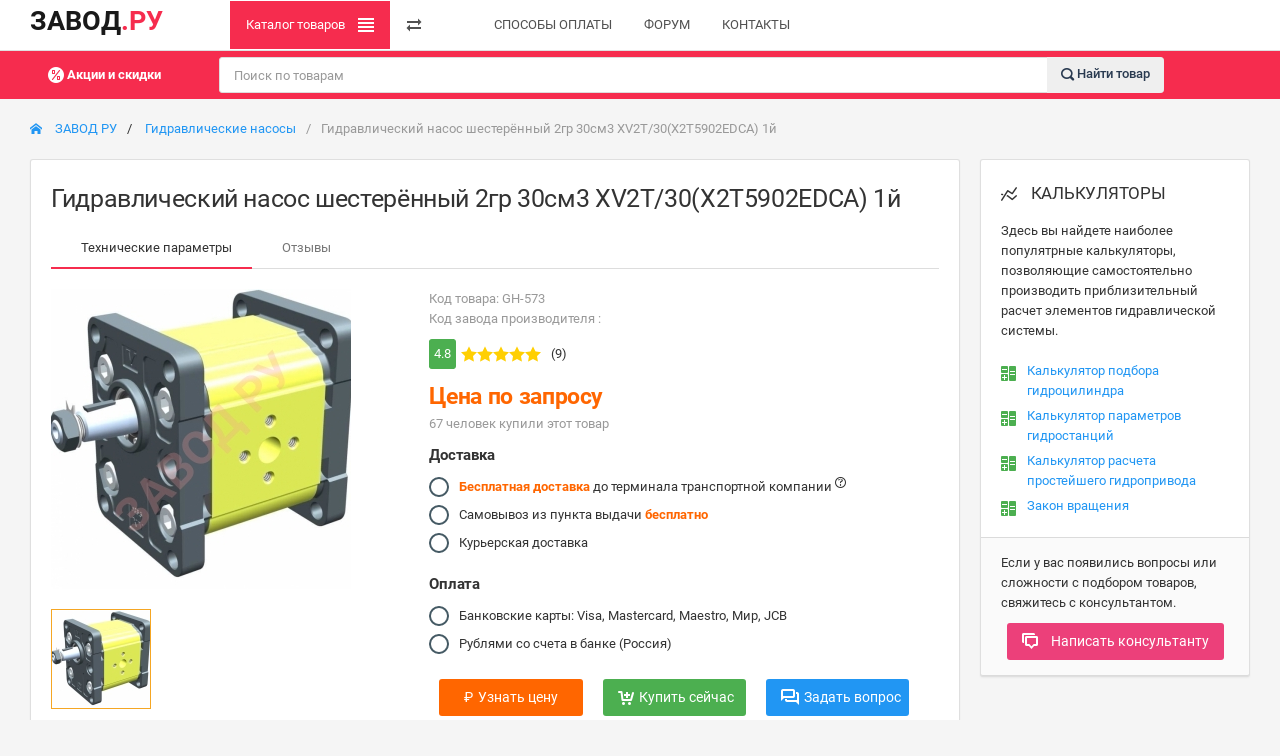

--- FILE ---
content_type: text/html; charset=utf-8
request_url: https://zavodru.ru/gidronasos-shesterennyy-2gr-30sm3-xv2t-30-x2t5902e-573
body_size: 10599
content:
<!DOCTYPE html> <html lang="en"> <head><base href="https://zavodru.ru/"> <meta charset="utf-8"> <meta http-equiv="X-UA-Compatible" content="IE=edge"> <meta name="viewport" content="width=device-width, initial-scale=1, shrink-to-fit=no"> <link href="/vendor/new/assets/css/bootstrap.min.css" rel="stylesheet" type="text/css" media="screen"> <link href="/vendor/new/assets/css/layout.min.css" rel="stylesheet" type="text/css" media="screen"> <!-- Core JS files --> <!-- /theme JS files --> <meta name="csrf-token" content="a849183c81bf255f01754e0109c5cf4a"> <link href="/favicon.ico" rel="shortcut icon" type="image/x-icon" /> <link rel="icon" href="/favicon.png" type="image/png"> <meta property="vk:image" content="https://zavodru.ru/.cache/thumb/images/34d1329e736e329462b2ffd93b2dab67.jpg" /><meta property="twitter:image" content="https://zavodru.ru/.cache/thumb/images/34d1329e736e329462b2ffd93b2dab67.jpg" /><meta property="og:image" content="https://zavodru.ru/.cache/thumb/images/34d1329e736e329462b2ffd93b2dab67.jpg" /><link rel="image_src" href="https://zavodru.ru/.cache/thumb/images/34d1329e736e329462b2ffd93b2dab67.jpg"><title>Гидронасос шестеренный 2гр 30см3 XV2T/30(X2T5902EDCA) 1й - купить в Москве. — ЗАВОД РУ</title><meta name="title" content="Гидронасос шестеренный 2гр 30см3 XV2T/30(X2T5902EDCA) 1й - купить в Москве. — ЗАВОД РУ" /><meta property="og:title" content="Гидронасос шестеренный 2гр 30см3 XV2T/30(X2T5902EDCA) 1й - купить в Москве. — ЗАВОД РУ" /><meta property="twitter:title" content="Гидронасос шестеренный 2гр 30см3 XV2T/30(X2T5902EDCA) 1й - купить в Москве. — ЗАВОД РУ"/><meta name="description" content="Гидронасос шестеренный 2гр 30см3 XV2T/30(X2T5902EDCA) 1й в наличии, купить сегодня с доставкой в Москве. Гидронасос шестеренный 2гр 30см3 XV2T/30(X2T5902EDCA) 1й: выгодная цена, фотографии, характеристики и отзывы о товаре. Поможем получить консультацию по товару, подобрать аналог, расскажем о достоинствах и недостатках." /><meta property="og:description" content="Гидронасос шестеренный 2гр 30см3 XV2T/30(X2T5902EDCA) 1й в наличии, купить сегодня с доставкой в Москве. Гидронасос шестеренный 2гр 30см3 XV2T/30(X2T5902EDCA) 1й: выгодная цена, фотографии, характеристики и отзывы о товаре. Поможем получить консультацию по товару, подобрать аналог, расскажем о достоинствах и недостатках." /><meta property="twitter:description" content="Гидронасос шестеренный 2гр 30см3 XV2T/30(X2T5902EDCA) 1й в наличии, купить сегодня с доставкой в Москве. Гидронасос шестеренный 2гр 30см3 XV2T/30(X2T5902EDCA) 1й: выгодная цена, фотографии, характеристики и отзывы о товаре. Поможем получить консультацию по товару, подобрать аналог, расскажем о достоинствах и недостатках." /><link rel="canonical" href="https://zavodru.ru/gidronasos-shesterennyy-2gr-30sm3-xv2t-30-x2t5902e-573" /><meta property="og:url" content="https://zavodru.ru/gidronasos-shesterennyy-2gr-30sm3-xv2t-30-x2t5902e-573" /><meta property="twitter:url" content="https://zavodru.ru/gidronasos-shesterennyy-2gr-30sm3-xv2t-30-x2t5902e-573" /><meta property="twitter:card" content="summary_large_image" /><meta property="og:site_name" content="ЗАВОД" /><meta property="fb:app_id" content="212653662459411" /><meta property="og:image:width" content="600" /><meta property="og:image:height" content="315" /> <link rel="stylesheet" href="items/layout/new/new.css?c38b95cc466450d1b433946dda34d261"> <link rel="stylesheet" href="items/modules_new/mobileMenu/mobileMenu.css?5ec32f27a4ba21c2b28239ec2d9d6ca9"> <link rel="stylesheet" href="items/modules_new/product/gallery/gallery.css?d673ed5c07c85cd891aacf4a319c2894"></head> <body class="sidebar-main-hidden sidebar-right-visible" > <!-- Main navbar --> <div class=" navbar-expand-md navbar-light b-s"> <div class="header-content navbar "> <div class="wmin-200"> <a href="index.html" style="font-size: 27px;font-weight: 600;color: rgba(0, 0, 0, 0.9);"> ЗАВОД<span class="text-zcolor">.РУ</span> </a> </div> <div class="d-md-none mt-2" style=" display: flex;flex-wrap: nowrap; justify-content: space-between; width: 100%"> </div> <div class="d-md-none mb-2" style="width: 100%"> <form id="search" action='https://zavodru.ru/poisk-po-zaprosu-5562'> <div class="form-group-feedback form-group-feedback-right"> <input type="search" class="form-control" placeholder="Поиск по товарам" name="s1"> <div class="form-control-feedback"> <i class="icon-search4 font-size-base text-muted" onclick="$('#search').submit(); return false;"></i> </div> </div> </form> </div> <div class="collapse navbar-collapse" > <ul class="navbar-nav"> <li class="nav-item bg-zcolor"> <a href="#" class="navbar-nav-link sidebar-control sidebar-main-hide d-none d-md-block text-white" title="Каталог товаров" alt="Каталог товаров"> Каталог товаров <i class="icon-paragraph-justify3 pl-2"></i> </a> </li> <li class="nav-item"> <a href="#" class="navbar-nav-link sidebar-control sidebar-right-toggle d-none d-md-block" title="Меню" alt="Меню"> <i class="icon-transmission"></i> </a> </li> <li class="nav-item mx-3"></li> <li class="nav-item "> <a href="https://zavodru.ru/sposoby-oplaty-tovarov-11489" class="navbar-nav-link"> СПОСОБЫ ОПЛАТЫ </a> </li> <li class="nav-item "> <a href="https://zavodru.ru/forum-16" class="navbar-nav-link"> ФОРУМ </a> </li> <li class="nav-item "> <a href="https://zavodru.ru/kontakty-5714" class="navbar-nav-link"> КОНТАКТЫ </a> </li> </ul> <span class=" ml-md-auto mr-md-3"> </span> <ul class="navbar-nav"> <li class="nav-item dropdown dropdown-user" style=" display: flex;flex-wrap: wrap;width: 200px;"> </li> </ul> </div> <div class="dropdown-menu dropdown-menu-right mobile-position" id="navbar-mobile"> <div class="sidebar-mobile-toggler text-center"> <a href="#" class="sidebar-mobile-expand"> </a> <a href="#" data-toggle="collapse" data-target="#navbar-mobile"> <i class="icon-arrow-right8"></i> </a> </div> <a href="#" class= "dropdown-item MDmodal" data-toggle="modal" data-target="#modal_default" rel="1"><i class="icon-cog5"></i> Регистрация</a> <a href="#" class="dropdown-item MDmodal" data-toggle="modal" data-target="#modal_default" rel="1"><i class="icon-switch2"></i> Войти</a> </div> </div> </div> <!-- /main navbar --> <!-- Page header --> <div class="page-header "> <div class="breadcrumb-line-light bg-zcolor"> <div class="header-content"> <div class=" header-elements-md-inline"> <div class="header-elements d-none" style="width: 180%"> <div class="breadcrumb justify-content-center" style=" width:15%"> <a href="https://zavodru.ru/akcii-i-skidki-4957" class="navbar-toggler text-white" > <i class="icon-percent"></i> <b>Акции и скидки</b> </a> </div> <form class="searchM" style="width: 75%; margin: 5px 20px" action='https://zavodru.ru/poisk-po-zaprosu-5562'> <div class="form-group-feedback form-group-feedback-right"> <input type="text" class="form-control" placeholder="Поиск по товарам" name="s1" required> <button class="form-control-feedback text-dark font-weight-semibold" type="submit" style="height: 100%;line-height: 0;cursor: pointer;border: none;border-radius: 0 5px 5px 0;"> <i class="icon-search4 font-size-base text-dark" ></i> Найти товар </button> </div> </form> </div> </div> </div> </div> </div> <!-- /page header --> <!-- Page content --> <div class="page-content p-0"><div class="mx-3 my-2"> <div class="breadcrumb" itemscope="" itemtype="http://schema.org/BreadcrumbList"> <div class="breadcrumb-item" itemscope="" itemprop="itemListElement" itemtype="http://schema.org/ListItem"> <meta itemprop="position" content="1"><meta itemprop="name" content="ЗАВОД РУ"> <a href="https://zavodru.ru/" itemprop="item" title="ЗАВОД РУ"> <i class="icon-home2 mr-2"></i> ЗАВОД РУ </a> </div> <div class="breadcrumb-item" itemscope="" itemprop="itemListElement" itemtype="http://schema.org/ListItem"> <meta itemprop="position" content="2"><meta itemprop="name" content="Гидравлические насосы"> <a href="https://zavodru.ru/gidravlicheskie-nasosy-1019" itemprop="item" title="Гидравлические насосы"> Гидравлические насосы </a> </div> <span class="breadcrumb-item active" itemscope="" itemprop="itemListElement" itemtype="http://schema.org/ListItem">Гидравлический насос шестерённый 2гр 30см3 XV2T/30(X2T5902EDCA) 1й <meta itemprop="position" content="3"><meta itemprop="name" content="Гидравлический насос шестерённый 2гр 30см3 XV2T/30(X2T5902EDCA) 1й"><meta itemprop="item" content="https://zavodru.ru/gidronasos-shesterennyy-2gr-30sm3-xv2t-30-x2t5902e-573"> </span> </div> </div></div> <div class="page-content pt-0"> <!-- Main sidebar --> <div class="sidebar sidebar-light sidebar-main sidebar-expand-md align-self-start"> <!-- Sidebar mobile toggler --> <div class="sidebar-mobile-toggler text-center"> <a href="#" class="sidebar-mobile-main-toggle"> <i class="icon-arrow-left8"></i> </a> <span class="font-weight-semibold"></span> <a href="#" class="sidebar-mobile-expand"> <i class="icon-screen-full"></i> <i class="icon-screen-normal"></i> </a> </div> <!-- /sidebar mobile toggler --> <!-- Sidebar content --> <div class="sidebar-content"> <div class="card card-sidebar-mobile"> <!-- Main navigation --> <div class="card-body p-0"> <ul class="nav nav-sidebar" data-nav-type="accordion"> <!-- Main --> <li class="nav-item-header mt-0"><div class="text-uppercase font-size-xs line-height-xs">КАТАЛОГ ТОВАРОВ</div> <i class="icon-menu" title="КАТАЛОГ ТОВАРОВ"></i></li> <li class="nav-item nav-item-submenu"> <span class="nav-link"> <span>Гидравлические насосы</span></span> <ul class="nav nav-group-sub" data-submenu-title="Гидравлические насосы"> <li class="nav-item"><a href="https://zavodru.ru/gidravlicheskie-nasosy-1019" class="nav-link "> Все гидравлические насосы</a></li> <li class="nav-item"><a href="https://zavodru.ru/adaptery-4610" class="nav-link "> Адаптеры</a></li> <li class="nav-item"><a href="https://zavodru.ru/aksessuary-dlya-nasosov-4611" class="nav-link">Аксессуары для насосов</a></li> <li class="nav-item"><a href="https://zavodru.ru/aksialno-porshnevye-dvuhpotochnye-4612" class="nav-link"> Аксиально-поршневые двухпоточные</a></li> <li class="nav-item"><a href="https://zavodru.ru/aksialno-porshnevye-nasosy-4613" class="nav-link">Аксиально-поршневые насосы</a></li> <li class="nav-item"><a href="https://zavodru.ru/plastinchatye-nasosy-4615" class="nav-link"> Пластинчатые насосы</a></li> <li class="nav-item"><a href="https://zavodru.ru/reguliruemye-nasosy-4616" class="nav-link"> Регулируемые насосы</a></li> <li class="nav-item"><a href="https://zavodru.ru/ruchnye-nasosy-4617" class="nav-link"> Ручные насосы</a></li> <li class="nav-item"><a href="https://zavodru.ru/sdvoennye-shesterennye-nasosy-4618" class="nav-link">Сдвоенные шестеренные насосыв</a></li> <li class="nav-item"><a href="https://zavodru.ru/shesterennye-gidravlicheskie-nasosy-4619" class="nav-link">Шестеренные гидравлические насосы</a></li> </ul> </li> <li class="nav-item nav-item-submenu"> <span class="nav-link"> <span>Гидравлические моторы</span></span> <ul class="nav nav-group-sub" data-submenu-title="Гидравлические моторы"> <li class="nav-item"><a href="https://zavodru.ru/gidravlicheskie-motory-4567" class="nav-link "> Все гидравлические моторы</a></li> <li class="nav-item"><a href="https://zavodru.ru/aksialno-porshnevye-motory-4663" class="nav-link ">Аксиально-поршневые моторы</a></li> <li class="nav-item"><a href="https://zavodru.ru/planetarnye-gerotornye-motory-4664" class="nav-link">Планетарные (героторные) моторы</a></li> <li class="nav-item"><a href="https://zavodru.ru/radialno-porshnevye-motory-4665" class="nav-link">Радиально-поршневые моторы</a></li> <li class="nav-item"><a href="https://zavodru.ru/shesterennye-motory-7294" class="nav-link">Шестерённые моторы</a></li> </ul> </li> <li class="nav-item nav-item-submenu"> <span class="nav-link"> <span>Гидравлические станции</span></span> <ul class="nav nav-group-sub" data-submenu-title="Гидравлические насосы"> <li class="nav-item"><a href="https://zavodru.ru/gidrostancii-4570" class="nav-link "> Все гидростанции</a></li> <li class="nav-item"><a href="https://zavodru.ru/standartnye-stancii-4726" class="nav-link ">Стандартные станции</a></li> <li class="nav-item"><a href="https://zavodru.ru/filtracionnye-stancii-4729" class="nav-link">Фильтрационные станции</a></li> <li class="nav-item"><a href="https://zavodru.ru/dlya-gidropressov-4712" class="nav-link">Для гидропрессов</a></li> <li class="nav-item"><a href="https://zavodru.ru/dlya-privoda-konveyernyh-lent-4716" class="nav-link">Для привода конвейерных лент</a></li> <li class="nav-item"><a href="https://zavodru.ru/dlya-kantovateley-4714" class="nav-link">Для кантователей</a></li> <li class="nav-item"><a href="https://zavodru.ru/dlya-metallurgii-4715" class="nav-link ">Для металлургии</a></li> <li class="nav-item"><a href="https://zavodru.ru/dlya-profilegibochnogo-oborudovaniya-4717" class="nav-link ">Для профилегибочного оборудования</a></li> <li class="nav-item"><a href="https://zavodru.ru/zapravochnye-nasosnye-stancii-4720" class="nav-link">Заправочные насосные станции</a></li> <li class="nav-item"><a href="https://zavodru.ru/avtonomnye-gidravlicheskie-stancii-4709" class="nav-link">Автономные гидравлические станции</a></li> <li class="nav-item"><a href="https://zavodru.ru/kompaktnye-gidrostancii-4721" class="nav-link">Компактные гидростанции</a></li> <li class="nav-item"><a href="https://zavodru.ru/dlya-smazki-podshipnikov-4718" class="nav-link">Для смазки подшипников</a></li> <li class="nav-item"><a href="https://zavodru.ru/s-reguliruemymi-nasosami-4724" class="nav-link ">С регулируемыми насосами</a></li> <li class="nav-item"><a href="https://zavodru.ru/sistemy-avtomaticheskogo-upravleniya-4725" class="nav-link ">Системы автоматического управления</a></li> <li class="nav-item"><a href="https://zavodru.ru/stancii-specialnogo-naznacheniya-4728" class="nav-link">Станции специального назначения</a></li> <li class="nav-item"><a href="https://zavodru.ru/avariynye-gidrostancii-4708" class="nav-link">Аварийные гидростанции</a></li> <li class="nav-item"><a href="https://zavodru.ru/vzryvozaschischennye-gidrostancii-4710" class="nav-link">Взрывозащищенные гидростанции</a></li> <li class="nav-item"><a href="https://zavodru.ru/gidrostancii-dlya-ispytaniya-4711" class="nav-link">Гидростанции для испытания</a></li> <li class="nav-item"><a href="https://zavodru.ru/domkratnye-ustanovki-4719" class="nav-link ">Домкратные установки</a></li> <li class="nav-item"><a href="https://zavodru.ru/dlya-zheleznodorozhnoy-tehniki-4713" class="nav-link ">Для железнодорожной техники</a></li> <li class="nav-item"><a href="https://zavodru.ru/stankostroenie-4727" class="nav-link">Станкостроение</a></li> </ul> </li> <li class="nav-item nav-item-submenu"> <span class="nav-link"> <span>Коробки отбора мощности</span></span> <ul class="nav nav-group-sub" data-submenu-title="Коробки отбора мощности"> <li class="nav-item"><a href="https://zavodru.ru/korobki-otbora-moschnosti-4577" class="nav-link "> Все КОМ</a></li> <li class="nav-item"><a href="https://zavodru.ru/klapannaya-apparatura-4576" class="nav-link ">КОМ MITSUBISHI</a></li> <li class="nav-item"><a href="https://zavodru.ru/kom-isuzu-4667" class="nav-link">КОМ ISUZU</a></li> <li class="nav-item"><a href="https://zavodru.ru/kom-mercedes-4670" class="nav-link">КОМ MERCEDES</a></li> <li class="nav-item"><a href="https://zavodru.ru/kom-volvo-4673" class="nav-link">КОМ VOLVO</a></li> <li class="nav-item"><a href="https://zavodru.ru/kom-volvo-4673" class="nav-link">КОМ SCANIA</a></li> <li class="nav-item"><a href="https://zavodru.ru/kom-renault-4671" class="nav-link ">КОМ RENAULT</a></li> <li class="nav-item"><a href="https://zavodru.ru/kom-man-4669" class="nav-link">КОМ MAN</a></li> <li class="nav-item"><a href="https://zavodru.ru/kom-eaton-4666" class="nav-link">КОМ EATON</a></li> <li class="nav-item"><a href="https://zavodru.ru/kom-zf-4678" class="nav-link">КОМ ZF</a></li> <li class="nav-item"><a href="https://zavodru.ru/kom-kamaz-gaz-4679" class="nav-link">КОМ КАМАЗ, ГАЗ</a></li> <li class="nav-item"><a href="https://zavodru.ru/kom-maz-4680" class="nav-link">КОМ МАЗ</a></li> <li class="nav-item"><a href="https://zavodru.ru/kom-toyota-4677" class="nav-link ">КОМ TOYOTA</a></li> <li class="nav-item"><a href="https://zavodru.ru/kom-iveco-4668" class="nav-link">КОМ IVECO</a></li> <li class="nav-item"><a href="https://zavodru.ru/valy-dlya-korobok-otbora-moschnosti-4675" class="nav-link">Валы для КОМ</a></li> <li class="nav-item"><a href="https://zavodru.ru/aksessuary-dlya-kom-4674" class="nav-link">Аксессуары для КОМ</a></li> </ul> </li> <li class="nav-item nav-item-submenu"> <span class="nav-link"> <span>Гидравлические распределители</span></span> <ul class="nav nav-group-sub" data-submenu-title="Гидравлические распределители"> <li class="nav-item"><a href="https://zavodru.ru/gidravlicheskie-raspredeliteli-4568" class="nav-link "> Все гидравлические распределители</a></li> <li class="nav-item"><a href="https://zavodru.ru/avtomaticheskoe-upravlenie-4586" class="nav-link ">Автоматическое управление</a></li> <li class="nav-item"><a href="https://zavodru.ru/gidroraspredeliteli-monoblochnye-4587" class="nav-link">Гидрораспределители моноблочные</a></li> <li class="nav-item"><a href="https://zavodru.ru/proporcionalnye-gidroraspredeliteli-4592" class="nav-link">Пропорциональные гидрораспределители</a></li> <li class="nav-item"><a href="https://zavodru.ru/traktornye-gidroraspredeliteli-4593" class="nav-link">Тракторные гидрораспределители</a></li> <li class="nav-item"><a href="https://zavodru.ru/gidroraspredeliteli-samosvalnye-dtca-4588" class="nav-link">Гидрораспределители самосвальные DTCA</a></li> <li class="nav-item"><a href="https://zavodru.ru/gidroraspredeliteli-sekcionnye-4589" class="nav-link ">Гидрораспределители секционные</a></li> <li class="nav-item"><a href="https://zavodru.ru/katushki-mb-sn-4591" class="nav-link">Катушки MB/SN</a></li> <li class="nav-item"><a href="https://zavodru.ru/zapasnye-chasti-4590" class="nav-link ">Запасные части</a></li> </ul> </li> <li class="nav-item nav-item-submenu"> <span class="nav-link"> <span>Клапанная аппаратура</span></span> <ul class="nav nav-group-sub" data-submenu-title="Клапанная аппаратура"> <li class="nav-item"><a href="https://zavodru.ru/klapannaya-apparatura-4576" class="nav-link "> Вся клапанная аппаратура</a></li> <li class="nav-item"><a href="https://zavodru.ru/gidrozamki-4691" class="nav-link ">Гидрозамки</a></li> <li class="nav-item"><a href="https://zavodru.ru/tormoznye-klapany-4703" class="nav-link">Тормозные клапаны</a></li> <li class="nav-item"><a href="https://zavodru.ru/predohranitelnye-klapany-4701" class="nav-link">Предохранительные клапаны</a></li> <li class="nav-item"><a href="https://zavodru.ru/klapany-obratnye-4695" class="nav-link">Клапаны обратные</a></li> <li class="nav-item"><a href="https://zavodru.ru/deliteli-potoka-4899" class="nav-link">Делители потока</a></li> <li class="nav-item"><a href="https://zavodru.ru/regulyator-rashoda-4901" class="nav-link ">Регулятор расхода</a></li> <li class="nav-item"><a href="https://zavodru.ru/klapany-upravleniya-davleniem-4698" class="nav-link">Клапаны управления давлением</a></li> <li class="nav-item"><a href="https://zavodru.ru/klapany-redukcionnye-4697" class="nav-link">Клапаны редукционные</a></li> <li class="nav-item"><a href="https://zavodru.ru/klapany-ogranicheniya-peremescheniya-4696" class="nav-link">Клапаны ограничения перемещения</a></li> <li class="nav-item"><a href="https://zavodru.ru/elektromagnitnye-klapany-4704" class="nav-link">Дроссели</a></li> <li class="nav-item"><a href="https://zavodru.ru/divertory-4692" class="nav-link ">Диверторы</a></li> <li class="nav-item"><a href="https://zavodru.ru/krany-sharovye-4700" class="nav-link">Краны шаровые</a></li> <li class="nav-item"><a href="https://zavodru.ru/gidravlicheskie-soedineniya-4690" class="nav-link">Гидравлические соединения</a></li> <li class="nav-item"><a href="https://zavodru.ru/proporcionalnyy-regulyator-rashoda-4702" class="nav-link">Пропорциональный регулятор расхода</a></li> <li class="nav-item"><a href="https://zavodru.ru/koncevye-klapany-4699" class="nav-link">Концевые клапаны</a></li> <li class="nav-item"><a href="https://zavodru.ru/elektromagnitnye-klapany-4704" class="nav-link ">Электромагнитные клапаны</a></li> </ul> </li> <li class="nav-item nav-item-submenu"> <span class="nav-link"> <span>Модульная гидроаппаратура</span></span> <ul class="nav nav-group-sub" data-submenu-title="Модульная гидроаппаратура"> <li class="nav-item"><a href="https://zavodru.ru/klapannaya-apparatura-4576" class="nav-link "> Вся модульная гидроаппаратура</a></li> <li class="nav-item"><a href="https://zavodru.ru/gidroraspredeliteli-modulnye-4681" class="nav-link ">Гидрораспределители модульные</a></li> <li class="nav-item"><a href="https://zavodru.ru/katushki-4694" class="nav-link">Катушки</a></li> <li class="nav-item"><a href="https://zavodru.ru/divertory-4692" class="nav-link">Модульная клапанная аппаратура</a></li> <li class="nav-item"><a href="https://zavodru.ru/plity-montazhnye-4683" class="nav-link">Плиты монтажные</a></li> <li class="nav-item"><a href="https://zavodru.ru/elektromagnity-k-raspredelitelyam-4684" class="nav-link">Электромагниты к распределителям</a></li> </ul> </li> <li class="nav-item nav-item-submenu"> <span class="nav-link"> <span>Измерительная аппаратура</span></span> <ul class="nav nav-group-sub" data-submenu-title="Измерительная аппаратура"> <li class="nav-item"><a href="https://zavodru.ru/izmeritelnaya-apparatura-4574" class="nav-link "> Вся измерительная аппаратура</a></li> <li class="nav-item"><a href="https://zavodru.ru/manometry-osevye-4734" class="nav-link ">Манометры осевые</a></li> <li class="nav-item"><a href="https://zavodru.ru/manometry-radialnye-4735" class="nav-link">Манометры радиальные</a></li> <li class="nav-item"><a href="https://zavodru.ru/cifrovye-manometry-4739" class="nav-link">Цифровые манометры</a></li> <li class="nav-item"><a href="https://zavodru.ru/krany-manometrov-4733" class="nav-link">Краны манометров</a></li> <li class="nav-item"><a href="https://zavodru.ru/aksessuary-dlya-manometrov-4730" class="nav-link ">Аксессуары для манометров</a></li> <li class="nav-item"><a href="https://zavodru.ru/izmeritelnye-tochki-4732" class="nav-link">Измерительные точки</a></li> <li class="nav-item"><a href="https://zavodru.ru/mikroshlangi-4736" class="nav-link">Микрошланги</a></li> <li class="nav-item"><a href="https://zavodru.ru/nabor-diagnosticheskiy-cboxmed4-4737" class="nav-link">Набор диагностический CBOXMED4</a></li> <li class="nav-item"><a href="https://zavodru.ru/rele-davleniya-4738" class="nav-link ">Реле давления</a></li> </ul> </li> <li class="nav-item nav-item-submenu"> <span class="nav-link"> <span>Гидравлические фильтры</span></span> <ul class="nav nav-group-sub" data-submenu-title="Гидравлические фильтры"> <li class="nav-item"><a href="https://zavodru.ru/filtry-gidravlicheskie-4583" class="nav-link "> Все гидравлические фильтры</a></li> <li class="nav-item"><a href="https://zavodru.ru/napornye-filtry-4688" class="nav-link ">Напорные фильтры</a></li> <li class="nav-item"><a href="https://zavodru.ru/slivnye-filtry-4689" class="nav-link">Сливные фильтры</a></li> <li class="nav-item"><a href="https://zavodru.ru/lineynye-filtry-4687" class="nav-link">Линейные фильтры</a></li> <li class="nav-item"><a href="https://zavodru.ru/vsasyvayuschie-filtry-4686" class="nav-link">Всасывающие фильтры</a></li> </ul> </li> </ul> </div> <!-- /main navigation --> </div> </div> <!-- /sidebar content --> </div> <!-- /main sidebar --> <!-- Main content --> <div class="content-wrapper"> <!-- Content area --> <div class="content"> <!-- Post --> <div class="card"> <div class="card-body Nanchor" > <h1 id="productProp"> Гидравлический насос шестерённый 2гр 30см3 XV2T/30(X2T5902EDCA) 1й</h1> <div class=""> <span data-id="573" data-name="Гидравлический насос шестерённый 2гр 30см3 XV2T/30(X2T5902EDCA) 1й" data-brand="" id="DataItem"></span> <ul class="nav nav-tabs nav-tabs-bottom znav-link"> <li class="nav-item"> <a href="https://zavodru.ru/gidronasos-shesterennyy-2gr-30sm3-xv2t-30-x2t5902e-573#productProp" class="nav-link active" rel="#productProp"> <span class=" ml-2">Технические параметры</span> </a> </li> <li class="nav-item"> <a href="https://zavodru.ru/gidronasos-shesterennyy-2gr-30sm3-xv2t-30-x2t5902e-573#reviewsList" class="nav-link" rel="#reviewsList"> <span class=" ml-2">Отзывы</span> </a> </li> </ul> </div> <div class="row"> <div class="col-md-5 pr-2 MW" > <link href="/vendor/slick/slick.css" rel="stylesheet" type="text/css"> <div class="slider1" rel="1"> <div class="slider1__item active"> <a href=".cache/thumb/images/094d7550125031d593a5e19da786c690.jpg" data-popup="lightbox" alt="" title=""> <img src=".cache/thumb/images/9b3fe4db8802be592a0e1f9531f3a16c.jpg" itemprop="contentUrl" alt="" title=""> </a> </div> </div> <div class="nav-slider1" > <div class="nav-slider1__item active"> <div class="nav-slider1__over"><img src=".cache/thumb/images/244b231b63d8977be25c51251d341a7f.jpg" alt="" itemprop="contentUrl" title=""></div> </div> </div> </div> <div class="col-md-7" style="min-width: 245px"> <span class="d-block font-weight-normal opacity-50">Код товара: GH-573</span> <span class="d-block font-weight-normal opacity-50">Код завода производителя : </span> <div class="d-flex flex-row py-2"> <div class="d-block p-1 bg-success rounded" style="max-height: 30px">4.8</div> <div class="d-block p-1 " style="min-width: 90px"><i class=" icon-star-full2 text-i3"></i><i class=" icon-star-full2 text-i3"></i><i class=" icon-star-full2 text-i3"></i><i class=" icon-star-full2 text-i3"></i><i class=" icon-star-full2 text-i3"></i></div> <div class="d-block p-1 ">(9)</div> </div> <H2 class="font-weight-bold mb-0 pb-0"><span class=" font-weight-bold text-price">Цена по запросу </span></H2> <div class="d-block mb-2 "><span class="d-block font-weight-normal opacity-50">67 человек купили этот товар</span></div> <form> <div class="mb-1"> <h6><strong>Доставка</strong></h6> <div class="form-group "> <div class="form-check"> <label class="form-check-label"> <input type="radio" class="form-check-input-styled" name="stacked-radio-left" data-fouc value="до терминала транспортной компании"> <strong class="text-price">Бесплатная доставка</strong> до терминала транспортной компании <sup><i class="icon-question3 font-size-xs" data-popup="popover" data-trigger="hover" data-content="Точную стоимость и время доставки в ваш город вы можете уточнить у наших менеджеров"></i></sup> </label> </div> <div class="form-check"> <label class="form-check-label"> <input type="radio" class="form-check-input-styled" name="stacked-radio-left" data-fouc value="cамовывоз из пункта выдачи"> Самовывоз из пункта выдачи <strong class="text-price">бесплатно</strong> </label> </div> <div class="form-check"> <label class="form-check-label"> <input type="radio" class="form-check-input-styled" name="stacked-radio-left" data-fouc value="курьерская доставка"> Курьерская доставка </label> </div> </div> </div> <div class="my-2 "> <h6><strong>Оплата</strong></h6> <div class="form-group "> <div class="form-check"> <label class="form-check-label"> <input type="radio" class="form-check-input-styled" name="stacked-radio" data-fouc value="банковской картой"> Банковские карты: </strong>Visa, Mastercard, Maestro, Мир, JCB </label> </div> <div class="form-check"> <label class="form-check-label"> <input type="radio" class="form-check-input-styled" name="stacked-radio" data-fouc value="со счета в банке (Россия)"> Рублями со счета в банке (Россия) </label> </div> </div> </div> </form> <div class="row col-md-12 "> <div class="col-md-4 my-1"> <button class="btn bg-price pnotify-launch font-size-lg MDmodal " style="width: 100%" type="button" data-toggle="modal" data-target="#modal_default" rel="6" relID="Узнать стоимость товара : Гидравлический насос шестерённый 2гр 30см3 XV2T/30(X2T5902EDCA) 1й - артикул(GH - 573). "><span class=" ont-size-lg mr-1">₽</span>Узнать цену</button> </div> <div class="col-md-4 my-1"> <button class="btn bg-success pnotify-launch font-size-lg MDmodal" style="width: 100%" type="button" data-toggle="modal" data-target="#modal_default" rel="5" relID="Гидравлический насос шестерённый 2гр 30см3 XV2T/30(X2T5902EDCA) 1й - артикул(GH - 573) - цена : Цена по запросу "><i class="icon-cart-add mr-1"></i>Купить сейчас</button> </div> <div class="col-md-4 my-1"> <button class="btn bg-primary pnotify-launch font-size-lg MDmodal" style="width: 100%" type="button" data-toggle="modal" data-target="#modal_default" rel="6" relID="Гидравлический насос шестерённый 2гр 30см3 XV2T/30(X2T5902EDCA) 1й - артикул(GH - 573) - цена : Цена по запросу "><i class="icon-bubbles6 mr-1"></i>Задать вопрос</button> </div> </div> <div class="mt-3 "> <h6 class="mb-1"><strong>Купить оптом</strong></h6> По вопросам оптовой поставки гидравлического оборудования обращайтесь: <a href="mailto:opt@zvdru.ru">opt@zvdru.ru</a> </div> </div> </div> </div> </div> <!-- /post --> <!-- свойства товара --> <div class=" mb-3 pt-2"> <h2 class="font-weight-semibold mb-1" id="productTechpropertys">Технические характеристики и параметры</h2> </div> <div class="card card-body"> <div class="row col-md-12 py-1 " > <div class="col-md-6"> <h7 class="font-weight-semibold ">Вес, кг.</h7> </div> <div class="col-md-6"> <span>3</span> </div> </div> </div> <!-- свойства товара --> <!-- отзывы--> <div class=" mb-3 pt-2"> <h2 class="font-weight-semibold mb-1" id="reviewsList">Отзывы</h2> </div> <!-- contactUs --> <div class="card"> <div class="card-header header-elements-inline"> <div class="card-title font-size-lg font-weight-semibold">Средняя оценка покупателей: <i class=" icon-star-full2 text-i3"></i><i class=" icon-star-full2 text-i3"></i><i class=" icon-star-full2 text-i3"></i><i class=" icon-star-full2 text-i3"></i><i class=" icon-star-full2 text-i3"></i> (9) <span class="font-size-sm text-grey-300 font-weight-normal">4.8 из 5 звезд</span> </div> </div> <div class="card-body"> <div class="col-md-5"> <div class=" "> <div class="row"> <div class="col-lg-1"><span class=" text-grey-300 font-weight-normal">5</span></div> <div class="col-lg-11"><div class="progress"><div class="progress-bar bg-i5" style="width: 77.777777777778%"><span class="sr-only"></span></div></div></div> </div> <div class="row"> <div class="col-lg-1"><span class=" text-grey-300 font-weight-normal">4</span></div> <div class="col-lg-11"><div class="progress"><div class="progress-bar bg-i4" style="width: 22.222222222222%"><span class="sr-only"></span></div></div></div> </div> <div class="row"> <div class="col-lg-1"><span class=" text-grey-300 font-weight-normal">3</span></div> <div class="col-lg-11"><div class="progress"><div class="progress-bar bg-i3" style="width: 0%"><span class="sr-only"></span></div></div></div> </div> <div class="row"> <div class="col-lg-1"><span class=" text-grey-300 font-weight-normal">2</span></div> <div class="col-lg-11"><div class="progress"><div class="progress-bar bg-i2" style="width: 0%"><span class="sr-only"></span></div></div></div> </div> <div class="row"> <div class="col-lg-1"><span class=" text-grey-300 font-weight-normal">1</span></div> <div class="col-lg-11"><div class="progress"><div class="progress-bar bg-i1" style="width: 0%"><span class="sr-only"></span></div></div></div> </div> </div> </div> </div> </div> <!-- /contactUs --> <!-- отзывы--> <script type="application/ld+json"> { "@context": "http://schema.org", "@type": "Product", "@id": "https://zavodru.ru/gidronasos-shesterennyy-2gr-30sm3-xv2t-30-x2t5902e-573", "description": "Гидронасос шестеренный 2гр 30см3 XV2T/30(X2T5902EDCA) 1й в наличии, купить сегодня с доставкой в #cityVP#. Гидронасос шестеренный 2гр 30см3 XV2T/30(X2T5902EDCA) 1й: выгодная цена, фотографии, характеристики и отзывы о товаре. Поможем получить консультацию по товару, подобрать аналог, расскажем о достоинствах и недостатках.", "category": "Гидронасос", "sku":"573", "name": "Гидравлический насос шестерённый 2гр 30см3 XV2T/30(X2T5902EDCA) 1й", "url": "https://zavodru.ru/gidronasos-shesterennyy-2gr-30sm3-xv2t-30-x2t5902e-573", "aggregateRating": { "@type": "AggregateRating", "ratingValue": "4.8", "ratingCount": "9" }, "offers": { "@type": "Offer", "price": "0.00", "availability": "http://schema.org/InStock", "priceCurrency": "RUR", "url": "https://zavodru.ru/gidronasos-shesterennyy-2gr-30sm3-xv2t-30-x2t5902e-573" },"image": { "@type": "ImageObject", "url": "https://zavodru.ru/.cache/thumb/images/34d1329e736e329462b2ffd93b2dab67.jpg", "width": 316, "height": 238 }, "brand": { "@type": "Thing", "name": "ЗАВОД РУ" } } </script> </div> <!-- /content area --> </div> <!-- /main content --> <!-- Right sidebar --> <div class="sidebar sidebar-light sidebar-right sidebar-sections sidebar-expand-md"> <!-- Sidebar mobile toggler --> <div class="sidebar-mobile-toggler text-center"> <a href="#" class="sidebar-mobile-expand"> <i class="icon-screen-full"></i> <i class="icon-screen-normal"></i> </a> <span class="font-weight-semibold">Right sidebar</span> <a href="#" class="sidebar-mobile-right-toggle"> <i class="icon-arrow-right8"></i> </a> </div> <!-- /sidebar mobile toggler --> <!-- Sidebar content --> <div class="sidebar-content"> <div class="card"> <div class="card-body"> <h5 class="card-title"> <a href="#" class="text-default"> <i class="icon-statistics mr-2"></i> КАЛЬКУЛЯТОРЫ </a> </h5> <p class="mb-3">Здесь вы найдете наиболее популятрные калькуляторы, позволяющие самостоятельно производить приблизительный расчет элементов гидравлической системы.</p> <ul class="media-list"> <li class="media mt-1"><i class="icon-calculator3 mr-2 mt-1 text-success"></i> <div class="media-body"><a href="https://zavodru.ru/nazvanie-kalkulyatora-5472" target="_blank">Калькулятор подбора гидроцилиндра</a></div> </li> <li class="media mt-1"> <i class="icon-calculator3 text-success mr-2 mt-1"></i> <div class="media-body"><a href="https://zavodru.ru/kalkulyator-podbora-gidrostancii-5473" target="_blank">Калькулятор параметров гидростанций</a></div> </li> <li class="media mt-1"> <i class="icon-calculator3 text-success mr-2 mt-1"></i> <div class="media-body"><a href="https://zavodru.ru/kalkulyator-rascheta-prosteyshego-gidroprivoda-5475" target="_blank">Калькулятор расчета простейшего гидропривода</a></div> </li> <li class="media mt-1"> <i class="icon-calculator3 text-success mr-2 mt-1"></i> <div class="media-body"><a href="https://zavodru.ru/zakon-vrascheniya-5476" target="_blank">Закон вращения</a></div> </li> </ul> </div> <div class="card-footer text-center"> <div class="pb-2 text-left">Если у вас появились вопросы или сложности с подбором товаров, свяжитесь с консультантом.</div> <button class="btn bg-pink-400 pnotify-launch font-size-lg MDmodal" type="button" data-toggle="modal" data-target="#modal_default" rel="6" relID=" "><i class="icon-bubbles8 mr-2"></i> Написать консультанту</button> </div> </div> </div> <!-- /sidebar content --> </div> <!-- /right sidebar --> </div> <!-- /page content --> <!-- Footer --> <div class=" navbar-light"> <div class="navbar navbar-expand-lg footer-content"> <div class="text-center d-lg-none w-100"> <button type="button" class="navbar-toggler dropdown-toggle" data-toggle="collapse" data-target="#navbar-footer"> <i class="icon-unfold mr-2"></i> </button> </div> <div class="navbar-collapse collapse" id="navbar-footer"> <span class="navbar-text text-center"> Все материалы данного сайта являются объектами авторского права. Запрещается копирование, распространение (в том числе путем копирования на другие сайты и ресурсы в Интернете) или любое иное использование информации и объектов без предварительного согласия правообладателя. <br> &copy; 2015 - 2026. ЗАВОД РУ </span> </div> </div> </div> <!-- /footer --> <!-- Yandex.Metrika counter --> <script type="text/javascript" > (function (d, w, c) { (w[c] = w[c] || []).push(function() { try { w.yaCounter52074828 = new Ya.Metrika({ id:52074828, clickmap:true, trackLinks:true, accurateTrackBounce:true, webvisor:true, ecommerce:"dataLayer" }); } catch(e) { } }); var n = d.getElementsByTagName("script")[0], s = d.createElement("script"), f = function () { n.parentNode.insertBefore(s, n); }; s.type = "text/javascript"; s.async = true; s.src = "https://mc.yandex.ru/metrika/watch.js"; if (w.opera == "[object Opera]") { d.addEventListener("DOMContentLoaded", f, false); } else { f(); } })(document, window, "yandex_metrika_callbacks"); </script> <noscript><div><img src="https://mc.yandex.ru/watch/52074828" style="position:absolute; left:-9999px;" alt="" /></div></noscript> <!-- /Yandex.Metrika counter --> <script type="application/ld+json"> { "@context": "http://schema.org", "@type": "Organization", "name": "ЗАВОД", "url": "https://zavodru.ru/", "logo": "https://zavodru.ru/img/logo.png", "sameAs": [ "https:\/\/vk.com\/zavod_russia", "https:\/\/facebook.com\/zavodrussia\/", "https:\/\/twitter.com\/zavodru", "https:\/\/telegram.me\/zavodru", "https:\/\/plus.google.comu\/0\/107403923627032707818", "https:\/\/www.instagram.com\/zavodru", "https:\/\/www.youtube.com\/channel\/UCIbPGhwx0sTJrZQs6f7WDMQ" ] } </script> <!-- Basic modal --> <div id="modal_default" class="modal fade " tabindex="-1"> <div class="modal-dialog"> <div class="modal-content"> <div class="modal-header"> <button type="button" class="close" data-dismiss="modal">&times;</button> </div> <div class="card card-body"> <h5 class="modal-title"></h5> <span class='modalText'></span> <form enctype="multipart/form-data" method="post" action="addemail" id='modalForm' "> <div class="form-group"> <label>Имя:</label> <input type="text" name="name" class="form-control" maxlength=20 required> </div> <div class="form-group"> <label>Email:</label> <input type="email" name="email" class="form-control" maxlength=30 required> </div> <div class="moreData"></div> <span class="form-text text-muted"></span> <div class="text-right"> <button type="submit" class="btn btn-primary">Отправить <i class="icon-paperplane ml-2"></i></button> </div> </form> </div> </div> </div> </div> </div> <!-- /basic modal --> <div class="d-md-none "> <div class="panel-menu-icon1 sidebar-dark card-body"> <div class="d-flex flex-row justify-content-center"> <div class=" pr-2 text-center py-1"> <a href="" class="text-white"><i class="icon-home4 d-inline-block"></i><div class="font-size-sm">Главная</div></a> </div> <div class="sidebar-mobile-main-toggle px-2 py-1 text-center"> <i class="icon-paragraph-justify3 d-inline-block"></i><div class="font-size-sm">Каталог</div> </div> <div class="sidebar-mobile-right-toggle px-2 py-1 text-center"> <i class="icon-more d-inline-block"></i><div class="font-size-sm">Меню</div> </div> <div class=" px-2 py-1 text-center" data-toggle="collapse" data-target="#navbar-mobile"> <i class="icon-user d-inline-block"></i><div class="font-size-sm">Профиль</div> </div> <div class="pl-2 py-1 text-center" > <i class="icon-cart2 d-inline-block"></i><div class="font-size-sm">Корзина</div> </div> </div> </div> <!-- Global stylesheets --> <link rel="preconnect" href="https://fonts.gstatic.com/" crossorigin> <link href="/vendor/new/assets/css/css.css" rel="stylesheet" type="text/css"> <link href="/vendor/new/css/icons/icomoon/styles.css" rel="stylesheet" type="text/css" > <link href="/vendor/new/assets/css/bootstrap.min.css" rel="stylesheet" type="text/css" media="handheld"> <link href="/vendor/new/assets/css/bootstrap_limitless.min.css" rel="stylesheet" type="text/css" > <link href="/vendor/new/assets/css/layout.min.css" rel="stylesheet" type="text/css" media="handheld"> <link href="/vendor/new/assets/css/components.min.css" rel="stylesheet" type="text/css" > <link href="/vendor/new/assets/css/colors.min.css" rel="stylesheet" type="text/css"> <!-- /global stylesheets --> <script src="/vendor/new/js/main/jquery.min.js" ></script> <script src="/vendor/new/js/main/bootstrap.bundle.min.js" ></script> <script src="/vendor/new/js/plugins/loaders/blockui.min.js" ></script> <script src="/vendor/new/js/plugins/media/fancybox.min.js" ></script> <!-- /core JS files --> <!-- Theme JS files --> <script src="/vendor/new/assets/js/app.js" ></script> <div id="include"> <script src="//yastatic.net/es5-shims/0.0.2/es5-shims.min.js"></script> <script src="//yastatic.net/share2/share.js"></script> </div> <script src="items/layout/new/new.js?199454fa459cfa313f518d2bda3d77e54" async></script> <script src="items/modules_new/modal/modal.js?18b2488c3658068389cb2cbbe34ed9269" async></script> <script src="items/product/idN/idN.js?19858e74af20e1afd0c4b4551342c28cc" async></script> <script src="items/modules_new/reviews/reviews.js?1d41d8cd98f00b204e9800998ecf8427e" async></script> <script src="items/modules_new/product/property/property.js?1d41d8cd98f00b204e9800998ecf8427e" async></script> <script src="items/modules_new/delivery/delivery.js?1fc7a3bdaa4afd0f5b4ba7b5c0b2e57fe" async></script> <script src="items/modules_new/product/gallery/gallery.js?171ee13405a4d3e65f4734f59ad8d5816" async></script></body> </html> 

--- FILE ---
content_type: text/css
request_url: https://zavodru.ru/vendor/new/assets/css/bootstrap_limitless.min.css
body_size: 10829
content:
body{position:relative}dt{margin-bottom:.3125rem}dd{margin-bottom:1.25rem}dd:last-child{margin-bottom:0}dl:last-child{margin-bottom:0}pre{-moz-tab-size:4;-o-tab-size:4;tab-size:4;border:1px solid #ddd;padding:1.25rem 1.25rem;margin-bottom:0;-webkit-hyphens:none;-moz-hyphens:none;-ms-hyphens:none;hyphens:none}svg{display:block}.svg-inline svg{display:inline-block}.svg-center svg{margin:auto}input[type=file]{display:block}.h1,.h2,.h3,.h4,.h5,.h6,h1,h2,h3,h4,h5,h6{letter-spacing:-.015em}.list>li,.list>li .list>li{margin-top:.3125rem}.list>li:first-child{margin-top:0}.list-extended>li,.list-extended>li .list>li{margin-top:.625rem}ul.list-square{list-style-type:square}ul.list-circle{list-style-type:circle}.list-inline-item{position:relative}.list-inline-condensed .list-inline-item:not(:last-child){margin-right:.625rem}.list-inline-dotted .list-inline-item:not(:last-child){margin-right:.625rem}.list-inline-dotted .list-inline-item:not(:last-child):after{content:'\f052';font-family:icomoon;font-size:.5rem;width:.4rem;text-align:center;display:inline-block;margin-left:.825rem;opacity:.25}.list-inline-dotted.list-inline-condensed .list-inline-item:not(:last-child){margin-right:.41667rem}.list-inline-dotted.list-inline-condensed .list-inline-item:not(:last-child):after{margin-left:.54167rem}.list-icons{display:-ms-inline-flexbox;display:inline-flex;-ms-flex-align:center;align-items:center}.list-icons>:not(:last-child){margin-right:.375rem}.list-icons-extended>:not(:last-child){margin-right:.75rem}.list-icons-item{display:inline-block;line-height:1}a.list-icons-item{transition:all ease-in-out .15s}@media screen and (prefers-reduced-motion:reduce){a.list-icons-item{transition:none}}a.list-icons-item:not([class*=text-]){color:inherit}.show>a.list-icons-item,a.list-icons-item:focus,a.list-icons-item:hover{outline:0;opacity:.75}.font-weight-black{font-weight:900}.font-weight-semibold{font-weight:500}.font-weight-thin{font-weight:100}.text-white{color:#fff}a.text-white:not(.btn){transition:color ease-in-out .15s}@media screen and (prefers-reduced-motion:reduce){a.text-white:not(.btn){transition:none}}a.text-white:focus,a.text-white:hover{color:rgba(255,255,255,.75)}.text-default{color:#333}a.text-default:not(.btn){transition:color ease-in-out .15s}@media screen and (prefers-reduced-motion:reduce){a.text-default:not(.btn){transition:none}}a.text-default:focus,a.text-default:hover{color:rgba(51,51,51,.75)}.blockquote-bordered{border-left:5px solid #eee}.blockquote-bordered-reverse{border-left:0;border-right:5px solid #eee}.blockquote-footer{font-size:.8125rem}.blockquote-footer::before{content:"\2014 \00A0 \00A0 \00A0"}.list-feed-item{position:relative;padding-bottom:1.25rem;padding-left:1.75rem}.list-feed-item:before{content:'';position:absolute;left:0;top:.31252rem;background-color:#fff;display:inline-block;border:2px solid #607d8b;z-index:3;width:.5rem;height:.5rem;border-radius:50%}.list-feed-item:after{content:'';position:absolute;top:.31252rem;left:.1875rem;bottom:-.43752rem;width:0;border-left:1px solid #607d8b;border-right:1px solid #607d8b;z-index:2}.list-feed-item:first-child:after{top:.5rem}.list-feed-item:last-child{padding-bottom:0}.list-feed-item:last-child:after{content:none}.list-feed-item[class*=border-]:after,.list-feed-item[class*=border-]:before{border-color:inherit}.list-feed-solid .list-feed-item:before{content:'';border-width:.25rem;width:0;height:0}.list-feed-square .list-feed-item:before{content:'';border-radius:0}.list-feed-rhombus .list-feed-item:before{content:'';-webkit-transform:rotate(45deg);transform:rotate(45deg);border-radius:0}.list-feed-time .list-feed-item{margin-left:3.25rem}.list-feed-time .list-feed-item .feed-time{position:absolute;left:-3.25rem;top:0}.content-divider{text-align:center;position:relative;z-index:1}.content-divider>span{background-color:#f5f5f5;display:inline-block}.card .content-divider>span,.tab-content-bordered .content-divider>span{background-color:#fff}.modal .content-divider>span{background-color:#fff}.content-divider>span:before{content:"";position:absolute;top:50%;left:0;height:1px;background-color:#ddd;width:100%;z-index:-1}.letter-icon{width:1rem;height:1.25003rem;display:block}.btn-lg .letter-icon{height:1.25003rem}.btn-sm .letter-icon{height:1.25002rem}code{padding:.2rem .4rem;background-color:#fafafa}pre{white-space:pre-wrap;text-align:left;border-radius:.1875rem}.table{margin-bottom:0}.table td,.table th{vertical-align:middle}.table th{font-weight:500}.table thead th{vertical-align:middle;border-bottom:1px solid #b7b7b7}.table tfoot th{border-top-color:#b7b7b7}.table caption+thead tr:first-child td,.table caption+thead tr:first-child th,.table colgroup+thead tr:first-child td,.table colgroup+thead tr:first-child th,.table thead:first-child tr:first-child td,.table thead:first-child tr:first-child th{border-top-width:0}.table td,.table th,.table tr{transition:background-color ease-in-out .15s}@media screen and (prefers-reduced-motion:reduce){.table td,.table th,.table tr{transition:none}}.table-primary,.table-primary>td,.table-primary>th{background-color:#e4f2fe}.table-hover .table-primary:hover{background-color:#cbe6fd}.table-hover .table-primary:hover>td,.table-hover .table-primary:hover>th{background-color:#cbe6fd}.table-secondary,.table-secondary>td,.table-secondary>th{background-color:#efefef}.table-hover .table-secondary:hover{background-color:#e2e2e2}.table-hover .table-secondary:hover>td,.table-hover .table-secondary:hover>th{background-color:#e2e2e2}.table-success,.table-success>td,.table-success>th{background-color:#eaf5ea}.table-hover .table-success:hover{background-color:#d9edd9}.table-hover .table-success:hover>td,.table-hover .table-success:hover>th{background-color:#d9edd9}.table-info,.table-info>td,.table-info>th{background-color:#e0f7fa}.table-hover .table-info:hover{background-color:#caf1f6}.table-hover .table-info:hover>td,.table-hover .table-info:hover>th{background-color:#caf1f6}.table-warning,.table-warning>td,.table-warning>th{background-color:#ffeee8}.table-hover .table-warning:hover{background-color:#ffdbcf}.table-hover .table-warning:hover>td,.table-hover .table-warning:hover>th{background-color:#ffdbcf}.table-danger,.table-danger>td,.table-danger>th{background-color:#fee8e7}.table-hover .table-danger:hover{background-color:#fdd1cf}.table-hover .table-danger:hover>td,.table-hover .table-danger:hover>th{background-color:#fdd1cf}.table-light,.table-light>td,.table-light>th{background-color:#fefefe}.table-hover .table-light:hover{background-color:#f1f1f1}.table-hover .table-light:hover>td,.table-hover .table-light:hover>th{background-color:#f1f1f1}.table-dark,.table-dark>td,.table-dark>th{background-color:#e5e7ea}.table-hover .table-dark:hover{background-color:#d7dadf}.table-hover .table-dark:hover>td,.table-hover .table-dark:hover>th{background-color:#d7dadf}.table-dark thead td,.table-dark thead th{border-color:rgba(255,255,255,.5)}@media (max-width:575.98px){.table-responsive-sm>.table-bordered{border:1px solid #ddd}}@media (max-width:767.98px){.table-responsive-md>.table-bordered{border:1px solid #ddd}}@media (max-width:991.98px){.table-responsive-lg>.table-bordered{border:1px solid #ddd}}@media (max-width:1199.98px){.table-responsive-xl>.table-bordered{border:1px solid #ddd}}.table-responsive>.table-bordered{border:1px solid #ddd}.table-scrollable{max-height:22.5rem;overflow:auto}.table-columned tbody td,.table-columned tbody th,.table-columned tfoot td,.table-columned tfoot th{border:0;border-left:1px solid #ddd}.table-columned tbody td:first-child,.table-columned tbody th:first-child,.table-columned tfoot td:first-child,.table-columned tfoot th:first-child{border-left:0}.table-columned thead td,.table-columned thead th{border-left:1px solid #ddd}.table-columned thead td:first-child,.table-columned thead th:first-child{border-left:0}.table-borderless td,.table-borderless th{border:0}.table-xl td,.table-xl th{padding:1.25rem 1.25rem}.table-lg td,.table-lg th{padding:1rem 1.25rem}.table-xs td,.table-xs th{padding:.5rem 1.25rem}thead .table-border-solid td,thead .table-border-solid th{border-bottom-width:2px}tbody .table-border-solid td,tbody .table-border-solid th,tfoot .table-border-solid td,tfoot .table-border-solid th{border-top-width:2px}thead .table-border-double td,thead .table-border-double th{border-bottom-width:3px;border-bottom-style:double}.table-bordered thead .table-border-double:first-child td,.table-bordered thead .table-border-double:first-child th{border-bottom-width:3px;border-bottom-style:double}tbody .table-border-double td,tbody .table-border-double th,tfoot .table-border-double td,tfoot .table-border-double th{border-top-width:3px;border-top-style:double}.table-border-dashed td,.table-border-dashed th{border-top-style:dashed}.table thead tr[class*=border-bottom-] td,.table thead tr[class*=border-bottom-] th{border-bottom-color:inherit}.table tbody tr[class*=border-top-] td,.table tbody tr[class*=border-top-] th,.table tfoot tr[class*=border-top-] td,.table tfoot tr[class*=border-top-] th{border-top-color:inherit}.card>.table:first-child caption+thead tr:first-child td,.card>.table:first-child caption+thead tr:first-child th,.card>.table:first-child colgroup+thead tr:first-child td,.card>.table:first-child colgroup+thead tr:first-child th,.card>.table:first-child thead:first-child tr:first-child td,.card>.table:first-child thead:first-child tr:first-child th,.card>[class*=table-responsive]:first-child>.table:first-child caption+thead tr:first-child td,.card>[class*=table-responsive]:first-child>.table:first-child caption+thead tr:first-child th,.card>[class*=table-responsive]:first-child>.table:first-child colgroup+thead tr:first-child td,.card>[class*=table-responsive]:first-child>.table:first-child colgroup+thead tr:first-child th,.card>[class*=table-responsive]:first-child>.table:first-child thead:first-child tr:first-child td,.card>[class*=table-responsive]:first-child>.table:first-child thead:first-child tr:first-child th{border-top-width:0}.card.card-table{border-width:1px;border-color:#ddd}.card>.table caption,.card>[class*=table-responsive]>.table caption{padding-left:1.25rem;padding-right:1.25rem}.card>.table:first-child,.card>[class*=table-responsive]:first-child>.table:first-child{border-top-left-radius:.125rem;border-top-right-radius:.125rem}.card>.table:first-child tbody:first-child tr:first-child,.card>.table:first-child thead:first-child tr:first-child,.card>[class*=table-responsive]:first-child>.table:first-child tbody:first-child tr:first-child,.card>[class*=table-responsive]:first-child>.table:first-child thead:first-child tr:first-child{border-top-left-radius:.125rem;border-top-right-radius:.125rem}.card>.table:first-child tbody:first-child tr:first-child td:first-child,.card>.table:first-child tbody:first-child tr:first-child th:first-child,.card>.table:first-child thead:first-child tr:first-child td:first-child,.card>.table:first-child thead:first-child tr:first-child th:first-child,.card>[class*=table-responsive]:first-child>.table:first-child tbody:first-child tr:first-child td:first-child,.card>[class*=table-responsive]:first-child>.table:first-child tbody:first-child tr:first-child th:first-child,.card>[class*=table-responsive]:first-child>.table:first-child thead:first-child tr:first-child td:first-child,.card>[class*=table-responsive]:first-child>.table:first-child thead:first-child tr:first-child th:first-child{border-top-left-radius:.125rem}.card>.table:first-child tbody:first-child tr:first-child td:last-child,.card>.table:first-child tbody:first-child tr:first-child th:last-child,.card>.table:first-child thead:first-child tr:first-child td:last-child,.card>.table:first-child thead:first-child tr:first-child th:last-child,.card>[class*=table-responsive]:first-child>.table:first-child tbody:first-child tr:first-child td:last-child,.card>[class*=table-responsive]:first-child>.table:first-child tbody:first-child tr:first-child th:last-child,.card>[class*=table-responsive]:first-child>.table:first-child thead:first-child tr:first-child td:last-child,.card>[class*=table-responsive]:first-child>.table:first-child thead:first-child tr:first-child th:last-child{border-top-right-radius:.125rem}.card>.table:last-child,.card>[class*=table-responsive]:last-child>.table:last-child{border-bottom-right-radius:.125rem;border-bottom-left-radius:.125rem}.card>.table:last-child tbody:last-child tr:last-child,.card>.table:last-child tfoot:last-child tr:last-child,.card>[class*=table-responsive]:last-child>.table:last-child tbody:last-child tr:last-child,.card>[class*=table-responsive]:last-child>.table:last-child tfoot:last-child tr:last-child{border-bottom-left-radius:.125rem;border-bottom-right-radius:.125rem}.card>.table:last-child tbody:last-child tr:last-child td:first-child,.card>.table:last-child tbody:last-child tr:last-child th:first-child,.card>.table:last-child tfoot:last-child tr:last-child td:first-child,.card>.table:last-child tfoot:last-child tr:last-child th:first-child,.card>[class*=table-responsive]:last-child>.table:last-child tbody:last-child tr:last-child td:first-child,.card>[class*=table-responsive]:last-child>.table:last-child tbody:last-child tr:last-child th:first-child,.card>[class*=table-responsive]:last-child>.table:last-child tfoot:last-child tr:last-child td:first-child,.card>[class*=table-responsive]:last-child>.table:last-child tfoot:last-child tr:last-child th:first-child{border-bottom-left-radius:.125rem}.card>.table:last-child tbody:last-child tr:last-child td:last-child,.card>.table:last-child tbody:last-child tr:last-child th:last-child,.card>.table:last-child tfoot:last-child tr:last-child td:last-child,.card>.table:last-child tfoot:last-child tr:last-child th:last-child,.card>[class*=table-responsive]:last-child>.table:last-child tbody:last-child tr:last-child td:last-child,.card>[class*=table-responsive]:last-child>.table:last-child tbody:last-child tr:last-child th:last-child,.card>[class*=table-responsive]:last-child>.table:last-child tfoot:last-child tr:last-child td:last-child,.card>[class*=table-responsive]:last-child>.table:last-child tfoot:last-child tr:last-child th:last-child{border-bottom-right-radius:.125rem}.card>.table-bordered,.card>[class*=table-responsive]>.table-bordered{border:0}.card>.table-bordered tbody td:first-child,.card>.table-bordered tbody th:first-child,.card>.table-bordered tfoot td:first-child,.card>.table-bordered tfoot th:first-child,.card>.table-bordered thead td:first-child,.card>.table-bordered thead th:first-child,.card>[class*=table-responsive]>.table-bordered tbody td:first-child,.card>[class*=table-responsive]>.table-bordered tbody th:first-child,.card>[class*=table-responsive]>.table-bordered tfoot td:first-child,.card>[class*=table-responsive]>.table-bordered tfoot th:first-child,.card>[class*=table-responsive]>.table-bordered thead td:first-child,.card>[class*=table-responsive]>.table-bordered thead th:first-child{border-left:0}.card>.table-bordered tbody td:last-child,.card>.table-bordered tbody th:last-child,.card>.table-bordered tfoot td:last-child,.card>.table-bordered tfoot th:last-child,.card>.table-bordered thead td:last-child,.card>.table-bordered thead th:last-child,.card>[class*=table-responsive]>.table-bordered tbody td:last-child,.card>[class*=table-responsive]>.table-bordered tbody th:last-child,.card>[class*=table-responsive]>.table-bordered tfoot td:last-child,.card>[class*=table-responsive]>.table-bordered tfoot th:last-child,.card>[class*=table-responsive]>.table-bordered thead td:last-child,.card>[class*=table-responsive]>.table-bordered thead th:last-child{border-right:0}.card-body+.table,.card-body+div[class*=table-responsive],.card-header:not([class*=bg-])+.table,.card-header:not([class*=bg-])+div[class*=table-responsive],.navbar-light+.table,.navbar-light+div[class*=table-responsive],.table+.card-body,div[class*=table-responsive]+.card-body{border-top:1px solid #ddd}.table tbody:first-child tr:first-child td,.table tbody:first-child tr:first-child th,div[class*=table-responsive]>.table tbody:first-child tr:first-child td,div[class*=table-responsive]>.table tbody:first-child tr:first-child th{border-top:0}.card-footer+.table,.card-footer+[class*=table-responsive]{border-top:1px solid #ddd}legend{padding-top:.625rem;padding-bottom:.625rem;margin-bottom:1.25rem;border-bottom:1px solid #ddd;font-size:.8125rem}fieldset:first-child legend:first-child{padding-top:0}select[multiple],select[size]{height:200px;padding:.875rem}select[multiple] option,select[size] option{padding:.5rem 1rem;border-radius:.1875rem}select[multiple] option+option,select[size] option+option{margin-top:1px}.form-control{background-clip:border-box}.form-control:disabled{color:#999}.form-control[class*=bg-]:not(.bg-white):not(.bg-light):not(.bg-transparent):disabled,.form-control[class*=bg-]:not(.bg-white):not(.bg-light):not(.bg-transparent)[readonly]{background-color:#8c8c8c;color:rgba(255,255,255,.5);border-color:#8c8c8c}.form-control[class*=bg-]:not(.bg-white):not(.bg-light):not(.bg-transparent)::-webkit-input-placeholder{color:#fff}.form-control[class*=bg-]:not(.bg-white):not(.bg-light):not(.bg-transparent)::-moz-placeholder{color:#fff}.form-control[class*=bg-]:not(.bg-white):not(.bg-light):not(.bg-transparent):-ms-input-placeholder{color:#fff}.form-control[class*=bg-]:not(.bg-white):not(.bg-light):not(.bg-transparent)::-ms-input-placeholder{color:#fff}.form-control[class*=bg-]:not(.bg-white):not(.bg-light):not(.bg-transparent)::placeholder{color:#fff}.form-group .form-group:last-child{margin-bottom:0}@media (max-width:767.98px){.form-group [class*=col-md-]:not([class*=col-form-label])+[class*=col-md-]{margin-top:1.25rem}}@media (max-width:991.98px){.form-group [class*=col-lg-]:not([class*=col-form-label])+[class*=col-lg-]{margin-top:1.25rem}}@media (max-width:1199.98px){.form-group [class*=col-xl-]:not([class*=col-form-label])+[class*=col-xl-]{margin-top:1.25rem}}@media (max-width:767.98px){[class*=col-form-label][class*=col-md-]{padding-top:0}}@media (max-width:991.98px){[class*=col-form-label][class*=col-lg-]{padding-top:0}}@media (max-width:1199.98px){[class*=col-form-label][class*=col-xl-]{padding-top:0}}.form-check:not(.form-check-inline){margin-bottom:.5rem}.form-check:not(.form-check-inline):last-child{margin-bottom:0}.form-group.row .form-check:not(.dropdown-item){margin-top:.5rem}.form-check.disabled{color:#999}.form-check.disabled .form-check-label{cursor:default}.form-check-input:disabled~.form-check-label{cursor:default}.form-check-label{cursor:pointer}.form-check-inline .form-check-label{display:-ms-inline-flexbox;display:inline-flex;-ms-flex-align:start;align-items:flex-start}.form-check-inline .form-check-input{margin-top:.3rem}.form-check-inline:last-child{margin-right:0}.form-check-inline input{position:static}.form-check-right{padding-left:0;padding-right:1.875rem}.form-check-right .form-check-input,.form-check-right input{left:auto;right:0}.form-check-right.form-check-inline{padding:0}.form-check-right.form-check-inline .form-check-input{margin-right:0;margin-left:.625rem}.form-group-feedback{position:relative}.form-group-feedback-left .form-control-feedback{left:0}.form-group-feedback-left .form-control{padding-left:2.75rem}.form-group-feedback-left .form-control-lg{padding-left:3rem}.form-group-feedback-left .form-control-sm{padding-left:2.5rem}.form-group-feedback-right .form-control-feedback{right:0}.form-group-feedback-right .form-control{padding-right:2.75rem}.form-group-feedback-right .form-control-lg{padding-right:3rem}.form-group-feedback-right .form-control-sm{padding-right:2.5rem}.form-control-feedback{position:absolute;top:0;color:#333;padding-left:.875rem;padding-right:.875rem;line-height:2.25003rem;min-width:1rem}.form-control-feedback-lg{padding-left:1rem;padding-right:1rem;line-height:2.50002rem}.form-control-feedback-sm{padding-left:.75rem;padding-right:.75rem;line-height:2.00002rem}input[class*=bg-]:not(.bg-light):not(.bg-white):not(.bg-transparent)+.form-control-feedback{color:#fff}.btn{position:relative}.btn:not(.bg-transparent):not([class*=btn-outline]):not(.btn-light):not(.btn-link):not([class*=alpha-]):not(.fab-menu-btn).active,.btn:not(.bg-transparent):not([class*=btn-outline]):not(.btn-light):not(.btn-link):not([class*=alpha-]):not(.fab-menu-btn).focus,.btn:not(.bg-transparent):not([class*=btn-outline]):not(.btn-light):not(.btn-link):not([class*=alpha-]):not(.fab-menu-btn):active,.btn:not(.bg-transparent):not([class*=btn-outline]):not(.btn-light):not(.btn-link):not([class*=alpha-]):not(.fab-menu-btn):focus,.btn:not(.bg-transparent):not([class*=btn-outline]):not(.btn-light):not(.btn-link):not([class*=alpha-]):not(.fab-menu-btn):hover,.show>.btn:not(.bg-transparent):not([class*=btn-outline]):not(.btn-light):not(.btn-link):not([class*=alpha-]):not(.fab-menu-btn).dropdown-toggle{box-shadow:0 0 0 62.5rem rgba(0,0,0,.075) inset}.btn:not(.bg-transparent):not([class*=btn-outline]):not(.btn-light):not(.btn-link):not([class*=alpha-]):not(.fab-menu-btn).disabled,.btn:not(.bg-transparent):not([class*=btn-outline]):not(.btn-light):not(.btn-link):not([class*=alpha-]):not(.fab-menu-btn):disabled{box-shadow:none}.btn.disabled,.btn:disabled{cursor:default}.btn-light{color:#333;background-color:#fafafa;border-color:#ddd}.btn-light.focus,.btn-light:focus,.btn-light:hover,.btn-light:not([disabled]):not(.disabled).active,.btn-light:not([disabled]):not(.disabled):active,.show>.btn-light.dropdown-toggle{color:#333;background-color:#f5f5f5;border-color:#ddd}.btn-light.disabled,.btn-light:disabled{background-color:#fafafa;border-color:#ddd}.btn-outline.disabled,.btn-outline:disabled,.btn-outline:not(:hover):not(:active):not(.active):not([aria-expanded=true]){background-color:transparent!important}.btn-outline:not(.disabled):not(:disabled):not([class*=alpha-]):hover,.btn-outline:not(.disabled):not(:disabled):not([class*=alpha-]):not([disabled]):not(.disabled).active,.btn-outline:not(.disabled):not(:disabled):not([class*=alpha-]):not([disabled]):not(.disabled):active,.show>.btn-outline:not(.disabled):not(:disabled):not([class*=alpha-]).dropdown-toggle{color:#fff!important}.btn-outline.bg-white:not(.disabled):not(:disabled):hover,.btn-outline.bg-white:not(.disabled):not(:disabled):not([disabled]):not(.disabled).active,.btn-outline.bg-white:not(.disabled):not(:disabled):not([disabled]):not(.disabled):active,.show>.btn-outline.bg-white:not(.disabled):not(:disabled).dropdown-toggle{color:#333!important}.show>.btn-link.dropdown-toggle{color:#0a6ebd}.btn-icon{padding-left:.56252rem;padding-right:.56252rem}.btn-icon input[type=checkbox],.btn-icon input[type=radio]{display:block}.btn-icon.btn-sm{padding-left:.43752rem;padding-right:.43752rem}.btn-icon.btn-lg{padding-left:.68752rem;padding-right:.68752rem}.btn-float{padding:1rem;border-radius:.1875rem}.btn-float.btn-link{padding:.8rem}.btn-float i{display:block;top:0}.btn-float>span{display:block;padding-top:.625rem;margin-bottom:-.40625rem;overflow:hidden;text-overflow:ellipsis}.btn.border-2{padding-top:.375rem;padding-bottom:.375rem}.btn.border-2.btn-lg{padding-top:.5rem;padding-bottom:.5rem}.btn.border-2.btn-sm{padding-top:.25rem;padding-bottom:.25rem}.btn.border-2.btn-icon{padding-left:.50002rem;padding-right:.50002rem}.btn.border-2.btn-icon.btn-lg{padding-left:.62502rem;padding-right:.62502rem}.btn.border-2.btn-icon.btn-sm{padding-left:.37502rem;padding-right:.37502rem}.btn.border-2.btn-float{padding:.9375rem}.btn-labeled>b{position:absolute;top:-1px;background-color:rgba(0,0,0,.15);display:block;line-height:1;padding:.62503rem}.btn-labeled>b>i{top:0}.btn-labeled.rounded-round>b{border-radius:100px}.btn-labeled.btn-lg>b{padding:.75003rem}.btn-labeled.btn-sm>b{padding:.50003rem}.btn-labeled-left{padding-left:3.12506rem}.btn-labeled-left>b{left:-1px;border-top-left-radius:.1875rem;border-bottom-left-radius:.1875rem}.btn-labeled-left.btn-lg{padding-left:3.50005rem}.btn-labeled-left.btn-lg>b{border-top-left-radius:.25rem;border-bottom-left-radius:.25rem}.btn-labeled-left.btn-sm{padding-left:2.75006rem}.btn-labeled-left.btn-sm>b{border-top-left-radius:.125rem;border-bottom-left-radius:.125rem}.btn-labeled-right{padding-right:3.12506rem}.btn-labeled-right>b{right:-1px;border-top-right-radius:.1875rem;border-bottom-right-radius:.1875rem}.dropdown-item{display:-ms-flexbox;display:flex;-ms-flex-align:center;align-items:center;position:relative;outline:0;overflow:hidden;text-overflow:ellipsis;cursor:pointer;margin-bottom:0;transition:background-color ease-in-out .15s,color ease-in-out .15s}@media screen and (prefers-reduced-motion:reduce){.dropdown-item{transition:none}}.dropdown-item+.dropdown-item,.dropdown-item+.dropdown-submenu,.dropdown-submenu+.dropdown-item{margin-top:1px}.dropdown-item:active{color:#333;background-color:#f5f5f5}.dropdown-item.active{color:#fff;background-color:#2196f3}.dropdown-item.active .badge:not(.badge-mark){background-color:#fff!important;color:#333!important}.dropdown-item.active .badge-mark[class*=bg-]{background-color:#fff!important;border-color:#fff!important}.dropdown-item.active .badge-mark[class*=border-]{border-color:#fff!important}.dropdown-item.disabled,.dropdown-item:disabled{color:#999;background-color:transparent;cursor:default}.dropdown-item.disabled>.badge,.dropdown-item.disabled>img,.dropdown-item:disabled>.badge,.dropdown-item:disabled>img{opacity:.8}.dropdown-item-open{background-color:#f5f5f5;color:#333}.dropdown-header{display:-ms-flexbox;display:flex;-ms-flex-align:center;align-items:center;margin-top:.25rem;margin-bottom:.25rem;line-height:1.6667}.dropdown-header-highlight{margin-top:0;background-color:#f8f8f8}.dropdown-header-highlight+.dropdown-item,.dropdown-item+.dropdown-header-highlight{margin-top:.5rem}.dropdown-header-highlight:first-child{margin-top:0}.dropdown-header>i,.dropdown-header>img,.dropdown-item>i,.dropdown-item>img{margin-right:1rem}.dropdown-header>i,.dropdown-item>i{top:0}.dropdown-header>img,.dropdown-item>img{max-height:1.25003rem}.dropdown-divider{margin:.5rem 0}.dropdown-item.form-check{padding:0;margin-bottom:0}.dropdown-item.form-check .form-check-label{-ms-flex:1;flex:1;padding:.5rem 1rem}.dropdown-item.form-check.form-check-right .form-check-label{padding-left:1rem}.dropdown-scrollable{max-height:340px;overflow-y:auto}.dropdown-menu>.dropdown-submenu{position:relative}.dropdown-menu>.dropdown-submenu>.dropdown-item{padding-right:2.5rem}.dropdown-menu>.dropdown-submenu>.dropdown-item:after{content:'\e9c7';font-family:icomoon;position:absolute;top:50%;margin-top:-.5rem;right:1rem;font-size:1rem;line-height:1;-webkit-font-smoothing:antialiased;-moz-osx-font-smoothing:grayscale}.dropdown-menu>.dropdown-submenu.show>.dropdown-item,.dropdown-menu>.dropdown-submenu:hover>.dropdown-item{background-color:#f5f5f5;color:#333}.dropdown-menu>.dropdown-submenu:focus>.dropdown-item:not(.dropdown-toggle)~.dropdown-menu,.dropdown-menu>.dropdown-submenu:hover>.dropdown-item:not(.dropdown-toggle)~.dropdown-menu{display:block}.dropdown-menu>.dropdown-submenu.disabled>.dropdown-menu{display:none}.dropdown-menu>.dropdown-submenu.disabled>.dropdown-item{background-color:transparent;color:#999;cursor:default}.dropdown-menu>.dropdown-submenu>.dropdown-menu{top:0;left:100%;margin-top:-.5625rem}.dropdown-menu>.dropdown-submenu.dropdown-submenu-left>.dropdown-menu{left:auto;right:100%}@media (max-width:991.98px){.dropdown-menu>.dropdown-submenu .dropdown-toggle:after{content:'\e9c5'}.dropdown-menu>.dropdown-submenu .dropdown-menu,.dropdown-menu>.dropdown-submenu.dropdown-submenu-left .dropdown-menu{position:static;margin:0!important;border-width:0;box-shadow:none;border-radius:0}.dropdown-menu>.dropdown-submenu>.dropdown-menu>.dropdown-item,.dropdown-menu>.dropdown-submenu>.dropdown-menu>.dropdown-submenu>.dropdown-item{padding-left:2rem}.dropdown-menu>.dropdown-submenu>.dropdown-menu>.dropdown-submenu>.dropdown-menu>.dropdown-item,.dropdown-menu>.dropdown-submenu>.dropdown-menu>.dropdown-submenu>.dropdown-menu>.dropdown-submenu>.dropdown-item{padding-left:3rem}}.dropdown-menu .dropup>.dropdown-menu{top:auto;bottom:0;margin-top:0;margin-bottom:-.5625rem}.dropdown-menu .dropdown-submenu+.dropdown-submenu{margin-top:1px}.dropright .dropdown-toggle::after{vertical-align:middle}.dropleft .dropdown-toggle::before{vertical-align:middle}.dropleft .dropdown-submenu .dropdown-toggle::before{content:none}.dropdown-menu-lg .dropdown-item{padding-top:.5625rem;padding-bottom:.5625rem;font-size:.875rem;line-height:1.4286}.dropdown-menu-sm .dropdown-item{padding-top:.3125rem;padding-bottom:.3125rem;font-size:.75rem;line-height:1.6667}.dropdown-menu[class*=bg-]:not(.bg-white):not(.bg-light)>.dropdown-item,.dropdown-menu[class*=bg-]:not(.bg-white):not(.bg-light)>.dropdown-submenu>.dropdown-item{color:#fff}.dropdown-menu[class*=bg-]:not(.bg-white):not(.bg-light)>.dropdown-item:focus,.dropdown-menu[class*=bg-]:not(.bg-white):not(.bg-light)>.dropdown-item:hover,.dropdown-menu[class*=bg-]:not(.bg-white):not(.bg-light)>.dropdown-submenu>.dropdown-item:focus,.dropdown-menu[class*=bg-]:not(.bg-white):not(.bg-light)>.dropdown-submenu>.dropdown-item:hover{background-color:rgba(0,0,0,.1)}.dropdown-menu[class*=bg-]:not(.bg-white):not(.bg-light)>.dropdown-item.active,.dropdown-menu[class*=bg-]:not(.bg-white):not(.bg-light)>.dropdown-submenu>.dropdown-item.active{background-color:rgba(0,0,0,.2)}.dropdown-menu[class*=bg-]:not(.bg-white):not(.bg-light)>.dropdown-item.disabled,.dropdown-menu[class*=bg-]:not(.bg-white):not(.bg-light)>.dropdown-submenu>.dropdown-item.disabled{background-color:transparent;color:rgba(255,255,255,.6)}.dropdown-menu[class*=bg-]:not(.bg-white):not(.bg-light)>.dropdown-submenu.show>.dropdown-item,.dropdown-menu[class*=bg-]:not(.bg-white):not(.bg-light)>.dropdown-submenu:hover>.dropdown-item{background-color:rgba(0,0,0,.1);color:#fff}.dropdown-menu[class*=bg-]:not(.bg-white):not(.bg-light)>.dropdown-submenu.disabled>.dropdown-item{background-color:transparent;color:rgba(255,255,255,.6)}.dropdown-menu[class*=bg-]:not(.bg-white):not(.bg-light)>.dropdown-header{color:rgba(255,255,255,.6)}.dropdown-menu[class*=bg-]:not(.bg-white):not(.bg-light)>.dropdown-header-highlight{background-color:rgba(0,0,0,.1)}.dropdown-menu[class*=bg-]:not(.bg-white):not(.bg-light)>.dropdown-divider{border-top-color:rgba(255,255,255,.4)}.btn-group .btn+.btn.border-2,.btn-group .btn-group+.btn.border-2,.btn-group .btn.border-2+.btn-group,.btn-group-vertical .btn+.btn.border-2,.btn-group-vertical .btn-group+.btn.border-2,.btn-group-vertical .btn.border-2+.btn-group{margin-left:-2px}.btn-group .btn+.btn.border-3,.btn-group .btn-group+.btn.border-3,.btn-group .btn.border-3+.btn-group,.btn-group-vertical .btn+.btn.border-3,.btn-group-vertical .btn-group+.btn.border-3,.btn-group-vertical .btn.border-3+.btn-group{margin-left:-3px}.btn-group-justified{display:-ms-flexbox;display:flex}.btn-group-justified .btn,.btn-group-justified .btn-group{-ms-flex:1;flex:1}.input-group .form-group-feedback{position:relative;-ms-flex:1 1 auto;flex:1 1 auto;width:1%;z-index:4}.input-group .form-group-feedback:not(:last-child) .form-control{border-top-right-radius:0;border-bottom-right-radius:0}.input-group .form-group-feedback:not(:first-child) .form-control{border-top-left-radius:0;border-bottom-left-radius:0}.form-control-feedback+.input-group,.input-group+.form-control-feedback{z-index:4}.input-group-text i{display:block;top:0}.custom-control{margin-bottom:.5rem}.custom-control:last-child{margin-bottom:0}.custom-control-inline{margin-bottom:0}.custom-control-inline:last-child{margin-right:0}.custom-control-input:active~.custom-control-label::before{transition:all ease-in-out .15s}@media screen and (prefers-reduced-motion:reduce){.custom-control-input:active~.custom-control-label::before{transition:none}}.custom-control-input:disabled~.custom-control-label{cursor:default}.custom-control-label{cursor:pointer}.custom-control-label::before{top:.00002rem}.custom-control-label::after{top:.00002rem}.custom-control-right{padding-left:0;padding-right:1.875rem}.custom-control-right .custom-control-input{right:0}.custom-control-right .custom-control-label:after,.custom-control-right .custom-control-label:before{left:auto;right:0}.custom-select{cursor:pointer;transition:all ease-in-out .15s}@media screen and (prefers-reduced-motion:reduce){.custom-select{transition:none}}.custom-select:focus,.custom-select:hover{box-shadow:0 0 0 62.5rem rgba(0,0,0,.01) inset}.custom-select:disabled{cursor:default}.custom-select:disabled:focus,.custom-select:disabled:hover{box-shadow:none}.custom-file-label{margin-bottom:0}.nav-link{position:relative;transition:all ease-in-out .15s}@media screen and (prefers-reduced-motion:reduce){.nav-link{transition:none}}.nav-link.disabled{cursor:default}.nav-tabs{margin-bottom:1.25rem}.nav-tabs .nav-link{border-top-left-radius:0;border-top-right-radius:0;color:#777}.nav-tabs .nav-link:focus,.nav-tabs .nav-link:hover{color:#333}.nav-tabs .nav-link.disabled{color:#999}.nav-tabs .nav-item.show .nav-link:not(.active){border-color:transparent;background-color:transparent}.nav-tabs.border-top-1{border-top-color:#ddd}.nav-tabs-responsive{overflow-x:auto;box-shadow:0 -1px 0 #ddd inset}.nav-tabs-bottom .nav-link,.nav-tabs-highlight .nav-link,.nav-tabs-top .nav-link{position:relative}.nav-tabs-bottom .nav-link:before,.nav-tabs-highlight .nav-link:before,.nav-tabs-top .nav-link:before{content:'';position:absolute;top:0;left:0;right:0;transition:background-color ease-in-out .15s}@media screen and (prefers-reduced-motion:reduce){.nav-tabs-bottom .nav-link:before,.nav-tabs-highlight .nav-link:before,.nav-tabs-top .nav-link:before{transition:none}}.nav-tabs-highlight .nav-link{border-top-color:transparent;border-top-left-radius:0;border-top-right-radius:0}.nav-tabs-highlight .nav-link:before{height:2px;top:-1px;left:-1px;right:-1px}.nav-tabs-highlight .nav-link.active:before{background-color:#2196f3}.nav-tabs-top .nav-item{margin-bottom:0}.nav-tabs-top .nav-link{border-width:0;border-top-left-radius:0;border-top-right-radius:0}.nav-tabs-top .nav-link:focus:before,.nav-tabs-top .nav-link:hover:before{background-color:#ddd}.nav-tabs-top .nav-link:before{height:2px}.nav-tabs-top .nav-link.disabled:before{content:none}.nav-tabs-top .nav-item.show .nav-link:not(.active):before{background-color:#ddd}.nav-tabs-top .nav-link.active:before{background-color:#ec407a}.nav-tabs-top .nav-item.show .nav-link,.nav-tabs-top .nav-link.active{background-color:transparent}.nav-tabs-top .dropdown-menu{margin-top:0}.nav-tabs-top.border-top-1 .nav-item{margin-top:-1px}.nav-tabs-bottom .nav-item{margin-bottom:0}.nav-tabs-bottom .nav-link{border-width:0}.nav-tabs-bottom .nav-link:before{height:2px;top:auto;bottom:-1px}.nav-tabs-bottom .nav-link.active:before{background-color:#ec407a}.nav-tabs-bottom .nav-item.show .nav-link,.nav-tabs-bottom .nav-link.active{background-color:transparent}.nav-tabs-bottom .dropdown-menu{margin-top:0}.nav-tabs-solid{background-color:#f5f5f5;border:1px solid #ddd}.nav-tabs-solid .nav-item{margin-bottom:0}.nav-tabs-solid .nav-link{border-width:0}.nav-tabs-solid .nav-item.show .nav-link{background-color:transparent}.nav-tabs-solid .nav-item.show .nav-link.active,.nav-tabs-solid .nav-link.active{color:#fff;background-color:#2196f3}.nav-tabs-solid[class*=bg-]:not(.bg-light):not(.bg-white):not(.bg-transparent) .nav-link{color:rgba(255,255,255,.9)}.nav-tabs-solid[class*=bg-]:not(.bg-light):not(.bg-white):not(.bg-transparent) .nav-link:focus,.nav-tabs-solid[class*=bg-]:not(.bg-light):not(.bg-white):not(.bg-transparent) .nav-link:hover{color:#fff}.nav-tabs-solid[class*=bg-]:not(.bg-light):not(.bg-white):not(.bg-transparent) .nav-link.disabled{color:rgba(255,255,255,.6)}.nav-tabs-solid[class*=bg-]:not(.bg-light):not(.bg-white):not(.bg-transparent) .nav-item.show .nav-link{color:#fff}.nav-tabs-solid[class*=bg-]:not(.bg-light):not(.bg-white):not(.bg-transparent) .nav-item.show .nav-link.active,.nav-tabs-solid[class*=bg-]:not(.bg-light):not(.bg-white):not(.bg-transparent) .nav-link.active{color:#fff;background-color:rgba(0,0,0,.1)}.nav-tabs-solid[class*=bg-]:not(.bg-light):not(.bg-white):not(.bg-transparent)+.tab-content[class*=bg-]{border-top-color:rgba(255,255,255,.5)}.nav-tabs-vertical .nav-link{-ms-flex-pack:start;justify-content:flex-start}.nav-tabs-vertical .nav-link,.nav-tabs-vertical .nav-link.disabled,.nav-tabs-vertical .nav-link:focus,.nav-tabs-vertical .nav-link:hover{border-color:transparent #ddd transparent transparent}.nav-tabs-vertical .nav-link:before{content:'';position:absolute;top:-1px;bottom:-1px;left:-1px;width:2px;transition:background-color ease-in-out .15s}@media screen and (prefers-reduced-motion:reduce){.nav-tabs-vertical .nav-link:before{transition:none}}.nav-tabs-vertical .nav-item.show .nav-link:not(.active){border-right-color:#ddd;border-bottom-color:transparent}.nav-tabs-vertical-right .nav-link,.nav-tabs-vertical-right .nav-link.disabled,.nav-tabs-vertical-right .nav-link:focus,.nav-tabs-vertical-right .nav-link:hover{border-color:transparent transparent transparent #ddd}.nav-tabs-vertical-right .nav-link:before{left:auto;right:-1px}.nav-tabs-vertical-right .nav-item.show .nav-link:not(.active){border-right-color:transparent;border-left-color:#ddd}.nav-tabs-vertical .nav-link.active:before{background-color:#2196f3}.nav-tabs-vertical .nav-item.show .nav-link,.nav-tabs-vertical .nav-link.active{background-color:transparent;border-color:#ddd transparent}.nav-pills{margin-bottom:1.25rem}.nav-pills .nav-link{color:#777}.nav-pills .nav-link:not(.active):focus,.nav-pills .nav-link:not(.active):hover{color:#333}.nav-pills .nav-link.active .badge:not(.bg-transparent):not(.bg-light):not(.bg-white){background-color:#fff;color:#333;transition:all ease-in-out .15s}@media screen and (prefers-reduced-motion:reduce){.nav-pills .nav-link.active .badge:not(.bg-transparent):not(.bg-light):not(.bg-white){transition:none}}.nav-pills .nav-link.disabled,.nav-pills .nav-link.disabled:focus,.nav-pills .nav-link.disabled:hover{color:#999}.nav-pills .nav-item.show .nav-link:not(.active){color:#333;background-color:transparent}.nav-pills.flex-column .nav-link{-ms-flex-pack:start;justify-content:flex-start}.nav-pills-bordered .nav-item+.nav-item{margin-left:.625rem}.nav-pills-bordered .nav-link{border:1px solid #ddd}.nav-pills-bordered .nav-item.show .nav-link:not(.active),.nav-pills-bordered .nav-link:not(.active):focus,.nav-pills-bordered .nav-link:not(.active):hover{background-color:#f5f5f5}.nav-pills-bordered .nav-link.active{border-color:#2196f3}.nav-pills-bordered .nav-link.disabled,.nav-pills-bordered .nav-link.disabled:focus,.nav-pills-bordered .nav-link.disabled:hover{background-color:#fafafa}.nav-pills-bordered.flex-column .nav-item+.nav-item{margin-left:0;margin-top:.625rem}.nav-pills-toolbar .nav-item+.nav-item{margin-left:-1px}.nav-pills-toolbar .nav-link{border-radius:0}.nav-pills-toolbar .nav-link.active{z-index:3}.nav-pills-toolbar .nav-item:first-child .nav-link{border-top-left-radius:.1875rem;border-bottom-left-radius:.1875rem}.nav-pills-toolbar .nav-item:last-child .nav-link{border-top-right-radius:.1875rem;border-bottom-right-radius:.1875rem}.nav-pills-toolbar.flex-column .nav-item:first-child .nav-link{border-top-left-radius:0;border-bottom-left-radius:0;border-top-left-radius:.1875rem;border-top-right-radius:.1875rem}.nav-pills-toolbar.flex-column .nav-item:last-child .nav-link{border-top-right-radius:0;border-bottom-right-radius:0;border-bottom-right-radius:.1875rem;border-bottom-left-radius:.1875rem}.nav-pills-toolbar.flex-column .nav-item+.nav-item{margin-left:0;margin-top:-1px}.navbar{border-top:1px solid transparent;border-bottom:1px solid transparent;-ms-flex-align:stretch;align-items:stretch}.content~.navbar:not(.navbar-component):last-of-type,.page-content~.navbar:not(.navbar-component):last-of-type{border-bottom-color:transparent}.navbar-component{border:1px solid transparent;margin-bottom:1.25rem}.page-header .navbar-component{margin-left:1.25rem;margin-right:1.25rem}.navbar-component.navbar-dark{border-color:rgba(255,255,255,.1)}.navbar-component.navbar-light{border-color:rgba(0,0,0,.125)}.navbar-brand img{height:1rem;display:block}.navbar-text{padding-top:.875rem;padding-bottom:.875rem}.navbar-nav .nav-link{padding-left:1.25rem;padding-right:1.25rem}.navbar-nav-link{position:relative;display:block;cursor:pointer;padding:.875rem 1rem;outline:0;transition:all ease-in-out .15s}@media screen and (prefers-reduced-motion:reduce){.navbar-nav-link{transition:none}}.navbar-nav-link.disabled{cursor:default}.navbar-nav-link.disabled .badge,.navbar-nav-link.disabled img{opacity:.5}.navbar-nav-link .badge{position:absolute;top:0;right:0}.navbar-nav-link .badge-mark{top:.4375rem;right:.5rem}.navbar-nav-highlight .navbar-nav-link:before{content:'';position:absolute;top:0;bottom:0;left:0;background-color:transparent;width:2px}.navbar-light .navbar-nav-highlight .navbar-nav-link.active:before{background-color:#ec407a}.navbar-dark .navbar-nav-highlight .navbar-nav-link.active:before{background-color:#fff}.navbar-collapse{margin-left:-1.25rem;margin-right:-1.25rem;padding-left:1.25rem;padding-right:1.25rem}.navbar-toggler{border:0;line-height:1.5385;cursor:pointer;transition:all ease-in-out .15s}@media screen and (prefers-reduced-motion:reduce){.navbar-toggler{transition:none}}.navbar-toggler+.navbar-toggler{margin-left:1.25rem}.navbar-toggler:focus,.navbar-toggler:hover{outline:0}.navbar-dark .navbar-toggler:focus,.navbar-dark .navbar-toggler:hover{color:#fff}.navbar-light .navbar-toggler{color:rgba(51,51,51,.85)}.navbar-light .navbar-toggler:focus,.navbar-light .navbar-toggler:hover,.navbar-light .navbar-toggler[aria-expanded=true]{color:#333}@media (max-width:575.98px){.navbar-expand-sm .navbar-nav:first-child>.nav-item:first-child{margin-top:.625rem}.navbar-expand-sm .navbar-nav:last-child>.nav-item:not(.show):last-child{margin-bottom:.625rem}.navbar-expand-sm .navbar-nav-link{display:-ms-flexbox;display:flex;-ms-flex-align:center;align-items:center;margin-left:-1.25rem;margin-right:-1.25rem;padding-left:1.25rem;padding-right:1.25rem}.navbar-expand-sm .navbar-nav-link .badge:not(.position-static){position:static}.navbar-expand-sm .navbar-nav-link.dropdown-toggle:not(.caret-0){padding-right:2.5rem}.navbar-expand-sm .navbar-nav-link.dropdown-toggle:not(.caret-0):after{position:absolute;top:50%;right:1.25rem;margin:0;-webkit-transform:translateY(-50%);transform:translateY(-50%)}.navbar-expand-sm.navbar-dark .navbar-collapse{border-top:1px solid rgba(255,255,255,.1)}.navbar-expand-sm.navbar-light .navbar-collapse{border-top:1px solid #ddd}.navbar-expand-sm .navbar-nav>.nav-item>.dropdown-menu{margin-top:1.25rem;margin-bottom:1.25rem}.navbar-expand-sm .dropdown-submenu .dropdown-toggle:after{content:'\e9c5'}.navbar-expand-sm .dropdown-submenu .dropdown-menu,.navbar-expand-sm .dropdown-submenu.dropdown-submenu-left .dropdown-menu{margin:0;border-width:0;box-shadow:none;border-radius:0}.navbar-expand-sm .dropdown-submenu>.dropdown-menu>.dropdown-item,.navbar-expand-sm .dropdown-submenu>.dropdown-menu>.dropdown-submenu>.dropdown-item{padding-left:2rem}.navbar-expand-sm .dropdown-submenu>.dropdown-menu>.dropdown-submenu>.dropdown-menu>.dropdown-item,.navbar-expand-sm .dropdown-submenu>.dropdown-menu>.dropdown-submenu>.dropdown-menu>.dropdown-submenu>.dropdown-item{padding-left:3rem}.navbar-expand-sm.fixed-bottom .navbar-collapse,.navbar-expand-sm.fixed-top .navbar-collapse{max-height:440px;overflow-y:auto}}@media (min-width:576px){.navbar-expand-sm .navbar-brand{min-width:15.625rem}.navbar-expand-sm .navbar-nav-link:before{top:auto;right:0;width:auto;height:2px}}@media (max-width:767.98px){.navbar-expand-md .navbar-nav:first-child>.nav-item:first-child{margin-top:.625rem}.navbar-expand-md .navbar-nav:last-child>.nav-item:not(.show):last-child{margin-bottom:.625rem}.navbar-expand-md .navbar-nav-link{display:-ms-flexbox;display:flex;-ms-flex-align:center;align-items:center;margin-left:-1.25rem;margin-right:-1.25rem;padding-left:1.25rem;padding-right:1.25rem}.navbar-expand-md .navbar-nav-link .badge:not(.position-static){position:static}.navbar-expand-md .navbar-nav-link.dropdown-toggle:not(.caret-0){padding-right:2.5rem}.navbar-expand-md .navbar-nav-link.dropdown-toggle:not(.caret-0):after{position:absolute;top:50%;right:1.25rem;margin:0;-webkit-transform:translateY(-50%);transform:translateY(-50%)}.navbar-expand-md.navbar-dark .navbar-collapse{border-top:1px solid rgba(255,255,255,.1)}.navbar-expand-md.navbar-light .navbar-collapse{border-top:1px solid #ddd}.navbar-expand-md .navbar-nav>.nav-item>.dropdown-menu{margin-top:1.25rem;margin-bottom:1.25rem}.navbar-expand-md .dropdown-submenu .dropdown-toggle:after{content:'\e9c5'}.navbar-expand-md .dropdown-submenu .dropdown-menu,.navbar-expand-md .dropdown-submenu.dropdown-submenu-left .dropdown-menu{margin:0;border-width:0;box-shadow:none;border-radius:0}.navbar-expand-md .dropdown-submenu>.dropdown-menu>.dropdown-item,.navbar-expand-md .dropdown-submenu>.dropdown-menu>.dropdown-submenu>.dropdown-item{padding-left:2rem}.navbar-expand-md .dropdown-submenu>.dropdown-menu>.dropdown-submenu>.dropdown-menu>.dropdown-item,.navbar-expand-md .dropdown-submenu>.dropdown-menu>.dropdown-submenu>.dropdown-menu>.dropdown-submenu>.dropdown-item{padding-left:3rem}.navbar-expand-md.fixed-bottom .navbar-collapse,.navbar-expand-md.fixed-top .navbar-collapse{max-height:440px;overflow-y:auto}}@media (min-width:768px){.navbar-expand-md .navbar-brand{min-width:15.625rem}.navbar-expand-md .navbar-nav-link:before{top:auto;right:0;width:auto;height:2px}}@media (max-width:991.98px){.navbar-expand-lg .navbar-nav:first-child>.nav-item:first-child{margin-top:.625rem}.navbar-expand-lg .navbar-nav:last-child>.nav-item:not(.show):last-child{margin-bottom:.625rem}.navbar-expand-lg .navbar-nav-link{display:-ms-flexbox;display:flex;-ms-flex-align:center;align-items:center;margin-left:-1.25rem;margin-right:-1.25rem;padding-left:1.25rem;padding-right:1.25rem}.navbar-expand-lg .navbar-nav-link .badge:not(.position-static){position:static}.navbar-expand-lg .navbar-nav-link.dropdown-toggle:not(.caret-0){padding-right:2.5rem}.navbar-expand-lg .navbar-nav-link.dropdown-toggle:not(.caret-0):after{position:absolute;top:50%;right:1.25rem;margin:0;-webkit-transform:translateY(-50%);transform:translateY(-50%)}.navbar-expand-lg.navbar-dark .navbar-collapse{border-top:1px solid rgba(255,255,255,.1)}.navbar-expand-lg.navbar-light .navbar-collapse{border-top:1px solid #ddd}.navbar-expand-lg .navbar-nav>.nav-item>.dropdown-menu{margin-top:1.25rem;margin-bottom:1.25rem}.navbar-expand-lg .dropdown-submenu .dropdown-toggle:after{content:'\e9c5'}.navbar-expand-lg .dropdown-submenu .dropdown-menu,.navbar-expand-lg .dropdown-submenu.dropdown-submenu-left .dropdown-menu{margin:0;border-width:0;box-shadow:none;border-radius:0}.navbar-expand-lg .dropdown-submenu>.dropdown-menu>.dropdown-item,.navbar-expand-lg .dropdown-submenu>.dropdown-menu>.dropdown-submenu>.dropdown-item{padding-left:2rem}.navbar-expand-lg .dropdown-submenu>.dropdown-menu>.dropdown-submenu>.dropdown-menu>.dropdown-item,.navbar-expand-lg .dropdown-submenu>.dropdown-menu>.dropdown-submenu>.dropdown-menu>.dropdown-submenu>.dropdown-item{padding-left:3rem}.navbar-expand-lg.fixed-bottom .navbar-collapse,.navbar-expand-lg.fixed-top .navbar-collapse{max-height:440px;overflow-y:auto}}@media (min-width:992px){.navbar-expand-lg .navbar-brand{min-width:15.625rem}.navbar-expand-lg .navbar-nav-link:before{top:auto;right:0;width:auto;height:2px}}@media (max-width:1199.98px){.navbar-expand-xl .navbar-nav:first-child>.nav-item:first-child{margin-top:.625rem}.navbar-expand-xl .navbar-nav:last-child>.nav-item:not(.show):last-child{margin-bottom:.625rem}.navbar-expand-xl .navbar-nav-link{display:-ms-flexbox;display:flex;-ms-flex-align:center;align-items:center;margin-left:-1.25rem;margin-right:-1.25rem;padding-left:1.25rem;padding-right:1.25rem}.navbar-expand-xl .navbar-nav-link .badge:not(.position-static){position:static}.navbar-expand-xl .navbar-nav-link.dropdown-toggle:not(.caret-0){padding-right:2.5rem}.navbar-expand-xl .navbar-nav-link.dropdown-toggle:not(.caret-0):after{position:absolute;top:50%;right:1.25rem;margin:0;-webkit-transform:translateY(-50%);transform:translateY(-50%)}.navbar-expand-xl.navbar-dark .navbar-collapse{border-top:1px solid rgba(255,255,255,.1)}.navbar-expand-xl.navbar-light .navbar-collapse{border-top:1px solid #ddd}.navbar-expand-xl .navbar-nav>.nav-item>.dropdown-menu{margin-top:1.25rem;margin-bottom:1.25rem}.navbar-expand-xl .dropdown-submenu .dropdown-toggle:after{content:'\e9c5'}.navbar-expand-xl .dropdown-submenu .dropdown-menu,.navbar-expand-xl .dropdown-submenu.dropdown-submenu-left .dropdown-menu{margin:0;border-width:0;box-shadow:none;border-radius:0}.navbar-expand-xl .dropdown-submenu>.dropdown-menu>.dropdown-item,.navbar-expand-xl .dropdown-submenu>.dropdown-menu>.dropdown-submenu>.dropdown-item{padding-left:2rem}.navbar-expand-xl .dropdown-submenu>.dropdown-menu>.dropdown-submenu>.dropdown-menu>.dropdown-item,.navbar-expand-xl .dropdown-submenu>.dropdown-menu>.dropdown-submenu>.dropdown-menu>.dropdown-submenu>.dropdown-item{padding-left:3rem}.navbar-expand-xl.fixed-bottom .navbar-collapse,.navbar-expand-xl.fixed-top .navbar-collapse{max-height:440px;overflow-y:auto}}@media (min-width:1200px){.navbar-expand-xl .navbar-brand{min-width:15.625rem}.navbar-expand-xl .navbar-nav-link:before{top:auto;right:0;width:auto;height:2px}}.navbar-expand .navbar-nav:first-child>.nav-item:first-child{margin-top:.625rem}.navbar-expand .navbar-nav:last-child>.nav-item:not(.show):last-child{margin-bottom:.625rem}.navbar-expand .navbar-nav-link{display:-ms-flexbox;display:flex;-ms-flex-align:center;align-items:center;margin-left:-1.25rem;margin-right:-1.25rem;padding-left:1.25rem;padding-right:1.25rem}.navbar-expand .navbar-nav-link .badge:not(.position-static){position:static}.navbar-expand .navbar-nav-link.dropdown-toggle:not(.caret-0){padding-right:2.5rem}.navbar-expand .navbar-nav-link.dropdown-toggle:not(.caret-0):after{position:absolute;top:50%;right:1.25rem;margin:0;-webkit-transform:translateY(-50%);transform:translateY(-50%)}.navbar-expand.navbar-dark .navbar-collapse{border-top:1px solid rgba(255,255,255,.1)}.navbar-expand.navbar-light .navbar-collapse{border-top:1px solid #ddd}.navbar-expand .navbar-nav>.nav-item>.dropdown-menu{margin-top:1.25rem;margin-bottom:1.25rem}.navbar-expand .dropdown-submenu .dropdown-toggle:after{content:'\e9c5'}.navbar-expand .dropdown-submenu .dropdown-menu,.navbar-expand .dropdown-submenu.dropdown-submenu-left .dropdown-menu{margin:0;border-width:0;box-shadow:none;border-radius:0}.navbar-expand .dropdown-submenu>.dropdown-menu>.dropdown-item,.navbar-expand .dropdown-submenu>.dropdown-menu>.dropdown-submenu>.dropdown-item{padding-left:2rem}.navbar-expand .dropdown-submenu>.dropdown-menu>.dropdown-submenu>.dropdown-menu>.dropdown-item,.navbar-expand .dropdown-submenu>.dropdown-menu>.dropdown-submenu>.dropdown-menu>.dropdown-submenu>.dropdown-item{padding-left:3rem}.navbar-expand.fixed-bottom .navbar-collapse,.navbar-expand.fixed-top .navbar-collapse{max-height:440px;overflow-y:auto}.navbar-expand .navbar-brand{min-width:15.625rem}.navbar-expand .navbar-nav-link:before{top:auto;right:0;width:auto;height:2px}.navbar-light{color:rgba(51,51,51,.85);background-color:#fff;border-bottom-color:rgba(0,0,0,.125)}.content+.navbar-light,.fixed-bottom>.navbar-light:first-child,.page-content+.navbar-light,.page-header-content+.navbar-light{border-top-color:rgba(0,0,0,.125)}.navbar-light .navbar-nav .nav-link{color:#333}.navbar-light .navbar-nav .nav-link:focus,.navbar-light .navbar-nav .nav-link:hover{color:#333}.navbar-light .navbar-nav .nav-link.disabled{color:#999}.navbar-light .navbar-nav .active>.nav-link,.navbar-light .navbar-nav .nav-link.active,.navbar-light .navbar-nav .nav-link.show,.navbar-light .navbar-nav .show>.nav-link{color:#333}.navbar-light .navbar-nav-link{color:rgba(51,51,51,.85)}.navbar-light .navbar-nav-link:focus,.navbar-light .navbar-nav-link:hover{color:#333;background-color:rgba(0,0,0,.04)}.navbar-light .navbar-nav-link.disabled{color:rgba(0,0,0,.5);background-color:transparent}.navbar-light .active>.navbar-nav-link,.navbar-light .navbar-nav-link.active,.navbar-light .navbar-nav-link.show,.navbar-light .show>.navbar-nav-link{color:#333;background-color:rgba(0,0,0,.04)}.navbar-light .navbar-text a{color:#2196f3}.navbar-light .navbar-text a:focus,.navbar-light .navbar-text a:hover{color:#0a6ebd}.navbar-dark{color:rgba(255,255,255,.9);background-color:#293a50;border-bottom-color:rgba(255,255,255,.1)}.content+.navbar-dark,.fixed-bottom>.navbar-dark:first-child,.page-content+.navbar-dark,.page-header-content+.navbar-dark{border-top-color:rgba(255,255,255,.1)}.navbar-dark .navbar-nav .nav-link{color:#333}.navbar-dark .navbar-nav .nav-link:focus,.navbar-dark .navbar-nav .nav-link:hover{color:#333}.navbar-dark .navbar-nav .nav-link.disabled{color:#999}.navbar-dark .navbar-nav .active>.nav-link,.navbar-dark .navbar-nav .nav-link.active,.navbar-dark .navbar-nav .nav-link.show,.navbar-dark .navbar-nav .show>.nav-link{color:#333}.navbar-dark .navbar-nav-link{color:rgba(255,255,255,.9)}.navbar-dark .navbar-nav-link:focus,.navbar-dark .navbar-nav-link:hover{color:#fff;background-color:rgba(0,0,0,.15)}.navbar-dark .navbar-nav-link.disabled{color:rgba(255,255,255,.5);background-color:transparent}.navbar-dark .active>.navbar-nav-link,.navbar-dark .navbar-nav-link.active,.navbar-dark .navbar-nav-link.show,.navbar-dark .show>.navbar-nav-link{color:#fff;background-color:rgba(0,0,0,.15)}.navbar-nav .nav-tabs .nav-link{color:#777}.navbar-nav .nav-tabs .nav-link:focus,.navbar-nav .nav-tabs .nav-link:hover{color:#333}.navbar-nav .nav-tabs .nav-link.disabled{color:#999}.navbar-nav .nav-tabs .active>.nav-link,.navbar-nav .nav-tabs .nav-link.active,.navbar-nav .nav-tabs .nav-link.show,.navbar-nav .nav-tabs .show>.nav-link{color:#333}.navbar-nav .nav-pills .nav-link{color:#777}.navbar-nav .nav-pills .nav-link:not(.active):focus,.navbar-nav .nav-pills .nav-link:not(.active):hover{color:#333}.navbar-nav .nav-pills .nav-link.active .badge:not(.badge-mark){background-color:#fff!important;color:#333!important}.navbar-nav .nav-pills .nav-link.active .badge-mark[class*=bg-]{background-color:#fff!important;border-color:#fff!important}.navbar-nav .nav-pills .nav-link.active .badge-mark[class*=border-]{border-color:#fff!important}.navbar-nav .nav-pills .nav-link.active,.show:not(.navbar-collapse)>.navbar-nav .nav-pills .nav-link{color:#fff}.navbar-nav .nav-pills .nav-link.disabled:focus,.navbar-nav .nav-pills .nav-link.disabled:hover{color:#999}.navbar .btn-group .dropdown-menu-right{right:0;left:auto}.dropdown-user .navbar-nav-link,.dropdown-user .navbar-nav-link>span{padding-top:.4375rem;padding-bottom:.4375rem}.img-flag{height:.875rem;margin-top:.18752rem;vertical-align:top;-ms-flex-item-align:start;align-self:flex-start}.mega-menu-left>.dropdown-menu{left:auto}.mega-menu-right>.dropdown-menu{left:auto;right:0}.mega-menu-full>.dropdown-menu{left:1.25rem;right:1.25rem}.navbar-component .mega-menu-full>.dropdown-menu{left:0;right:0}.dropdown-content-header{display:-ms-flexbox;display:flex;-ms-flex-pack:justify;justify-content:space-between;padding-left:1.25rem;padding-right:1.25rem;border-top-left-radius:.125rem;border-top-right-radius:.125rem}.dropdown-content-header:not([class*=bg-]){padding-top:1.25rem;padding-bottom:1.25rem}.dropdown-content-header[class*=bg-]{padding-top:1rem;padding-bottom:1rem}.dropdown-content-header+.table,.dropdown-content-header+.table-responsive{border-top:1px solid #ddd}.dropdown-content:not(ul){padding-top:0;padding-bottom:0}.dropdown-content-body{padding:1.25rem 1.25rem}.dropdown-content-header:not([class*=bg-])+.dropdown-content-body{padding-top:0}.dropdown-content-footer{display:-ms-flexbox;display:flex;-ms-flex-align:center;align-items:center;padding:.75rem 1.25rem;border-top:1px solid #ddd;border-bottom-right-radius:.125rem;border-bottom-left-radius:.125rem}.navbar-top{padding-top:3.12503rem}.navbar-lg-top{padding-top:3.37503rem}.navbar-sm-top{padding-top:2.87503rem}.navbar-lg-md-top{padding-top:6.50006rem}.navbar-md-md-top{padding-top:6.25006rem}.navbar-sm-md-top{padding-top:6.00006rem}.navbar-lg-sm-top{padding-top:6.25006rem}.navbar-bottom{padding-bottom:3.12503rem}.navbar-lg-md-bottom{padding-bottom:6.50006rem}.navbar-md-md-bottom{padding-bottom:6.25006rem}.navbar-sm-md-bottom{padding-bottom:6.00006rem}.navbar-lg-sm-bottom{padding-bottom:6.25006rem}.navbar-lg .navbar-brand{padding-top:1.12502rem;padding-bottom:1.12502rem}.navbar-lg .navbar-nav-link{padding:1rem 1.25rem}.navbar-lg .navbar-nav-link .badge-mark{top:.5rem;right:.625rem}.navbar-lg .navbar-text{padding-top:1rem;padding-bottom:1rem}.navbar-lg .dropdown-user>.navbar-nav-link,.navbar-lg .dropdown-user>.navbar-nav-link>span{padding-top:.5rem;padding-bottom:.5rem}.navbar-lg .dropdown-user>.navbar-nav-link>img{max-height:2.25003rem}.navbar-sm .navbar-brand{padding-top:.87502rem;padding-bottom:.87502rem}.navbar-sm .navbar-nav-link{padding:.75rem .875rem}.navbar-sm .navbar-nav-link .badge-mark{top:.375rem;right:.4375rem}.navbar-sm .navbar-text{padding-top:.75rem;padding-bottom:.75rem}.navbar-sm .dropdown-user>.navbar-nav-link,.navbar-sm .dropdown-user>.navbar-nav-link>span{padding-top:.375rem;padding-bottom:.375rem}.navbar-sm .dropdown-user>.navbar-nav-link>img{max-height:2.00003rem}.navbar-header{margin-top:-1px;margin-bottom:-1px;margin-left:-1.25rem;margin-right:1.25rem;border-top:1px solid transparent;border-bottom:1px solid transparent}.navbar-header.navbar-dark{border-bottom-color:rgba(255,255,255,.1)}.navbar-header.navbar-light{border-bottom-color:rgba(0,0,0,.125)}.navbar-header .navbar-brand{margin-left:1.25rem;margin-right:0}.navbar-header .navbar-brand-xs{display:none}.sidebar-xs .navbar-header .navbar-brand-md{display:none}.sidebar-xs .navbar-header .navbar-brand-xs{display:inline-block;min-width:3.5rem;margin-left:0;text-align:center}.navbar-static{z-index:100}.card{margin-bottom:1.25rem;box-shadow:0 1px 2px rgba(0,0,0,.05)}.card.fixed-top{overflow:auto;max-height:100%}.card-body:not(.card)+.card-body:not(.card){border-top:1px solid rgba(0,0,0,.125)}.card-title{position:relative}.card-header .card-title{margin-bottom:0}.card[class*=bg-]:not(.bg-light):not(.bg-white):not(.bg-transparent) .card-header{border-bottom-color:rgba(255,255,255,.1)}.card-header:not([class*=bg-]):not([class*=alpha-]){background-color:transparent;padding-top:1.25rem;padding-bottom:1.25rem;border-bottom-width:0}.card-header:not([class*=bg-]):not([class*=alpha-])+*>.card-body:first-child,.card-header:not([class*=bg-]):not([class*=alpha-])+.card-body{padding-top:0}.card-footer:first-child,.card-header+*>.card-footer:first-child,.card-header+.card-footer{border-top:0;border-bottom:1px solid rgba(0,0,0,.125)}.card-footer.border-bottom-1{border-bottom:1px solid rgba(0,0,0,.125)}.card-header-tabs{margin-bottom:0}.card-header-tabs .nav-link{border-top-width:0}.card-body .card-img{border-radius:.1875rem}.card-img-actions{position:relative}.card-img-actions:focus .card-img-actions-overlay,.card-img-actions:hover .card-img-actions-overlay{opacity:1;visibility:visible}.card-img-actions-overlay{display:-ms-flexbox;display:flex;-ms-flex-align:center;align-items:center;-ms-flex-pack:center;justify-content:center;position:absolute;top:0;bottom:0;left:0;right:0;background-color:rgba(0,0,0,.75);color:#fff;opacity:0;visibility:hidden;transition:all ease-in-out .15s}@media screen and (prefers-reduced-motion:reduce){.card-img-actions-overlay{transition:none}}[data-action]{cursor:pointer}[data-action]:after{font-family:icomoon;font-size:1rem;min-width:1rem;text-align:center;display:inline-block;vertical-align:middle;-webkit-font-smoothing:antialiased;-moz-osx-font-smoothing:grayscale}[data-action=collapse]:after{content:'\e9c1'}[data-action=reload]:after{content:'\e9fb'}[data-action=remove]:after{content:'\ed6a';font-size:.8125rem}[data-action=move]{cursor:default}[data-action=move]:after{content:'\e986'}[data-action=fullscreen]:after{content:'\e9f9'}[data-action=fullscreen][data-fullscreen=active]:after{content:'\e9fa'}[data-action=modal]:after{content:'\e9eb'}.card-group-control .card-title>a{display:inline-block}.card-group-control .card-title>a:before{content:'\ed5b';font-family:icomoon;position:absolute;top:50%;margin-top:-.5rem;font-size:1rem;font-weight:400;line-height:1;-webkit-font-smoothing:antialiased;-moz-osx-font-smoothing:grayscale}.card-group-control .card-title>a.collapsed:before{content:'\ed5a'}.card-group-control-left .card-title>a{padding-left:1.625rem}.card-group-control-left .card-title>a:before{left:0}.card-group-control-right .card-title>a{padding-right:1.625rem}.card-group-control-right .card-title>a:before{right:0}.breadcrumb{padding:0}.breadcrumb-item{padding:.625rem 0;color:inherit}.breadcrumb-item i{font-size:.75rem}a.breadcrumb-elements-item,a.breadcrumb-item{display:inline-block;color:inherit;transition:opacity ease-in-out .15s}@media screen and (prefers-reduced-motion:reduce){a.breadcrumb-elements-item,a.breadcrumb-item{transition:none}}.show>a.breadcrumb-elements-item,.show>a.breadcrumb-item,a.breadcrumb-elements-item:focus,a.breadcrumb-elements-item:hover,a.breadcrumb-item:focus,a.breadcrumb-item:hover{opacity:.75}.page-header-content>.breadcrumb{padding-top:0;padding-bottom:1.25rem}.page-header-content>.breadcrumb:first-child{padding-bottom:0;padding-top:1.25rem}.breadcrumb-dash>.breadcrumb-item+.breadcrumb-item:before{content:'\2013\00a0'}.breadcrumb-arrow>.breadcrumb-item+.breadcrumb-item:before{content:'\2192\00a0'}.breadcrumb-arrows>.breadcrumb-item+.breadcrumb-item:before{content:'\00bb\00a0'}.breadcrumb-caret>.breadcrumb-item+.breadcrumb-item:before{content:'\203A\00a0'}.breadcrumb-line{position:relative;padding-left:1.25rem;padding-right:1.25rem;border-top:1px solid transparent;border-bottom:1px solid transparent}.breadcrumb-line:not(.breadcrumb-line-component):first-child{border-top-width:0}.breadcrumb-line:last-child{margin-bottom:1.25rem}.page-header-dark .breadcrumb-line:last-child,.page-header-light .breadcrumb-line:last-child{margin-bottom:0}.breadcrumb-line-light{background-color:#fff;border-color:#ddd;color:#333}.page-header-light .breadcrumb-line-light:not(.breadcrumb-line-component):last-child{border-bottom-width:0}.page-header-dark .breadcrumb-line-light:not(.breadcrumb-line-component){border-top-width:0}.page-header-dark .breadcrumb-line-light:not(.breadcrumb-line-component):first-child{border-bottom-width:0}.breadcrumb-line-light.breadcrumb-line-component{border-color:#ddd}.breadcrumb-line-dark{background-color:#273246;border-color:transparent;color:#fff}.page-header-dark .breadcrumb-line-dark:not(.breadcrumb-line-component):last-child{border-bottom-width:0}.breadcrumb-line-dark .breadcrumb-item.active{color:inherit}.page-header-dark .breadcrumb-line-dark{border-color:rgba(255,255,255,.25)}.breadcrumb-line-component{border:1px solid transparent;border-radius:.1875rem}.page-header .breadcrumb-line-component{margin-left:1.25rem;margin-right:1.25rem}.breadcrumb-elements-item{padding:.625rem 0}.breadcrumb-elements-item+.breadcrumb-elements-item{margin-left:1.25rem}.pagination{margin-bottom:0}.page-link{text-align:center;min-width:2.25003rem;transition:all ease-in-out .15s}@media screen and (prefers-reduced-motion:reduce){.page-link{transition:none}}.pagination-lg .page-link{min-width:2.50002rem}.pagination-sm .page-link{min-width:2.00002rem}.pagination-rounded .page-item:first-child .page-link{border-top-left-radius:100px;border-bottom-left-radius:100px}.pagination-rounded .page-item:last-child .page-link{border-top-right-radius:100px;border-bottom-right-radius:100px}.pagination-flat .page-item.active .page-link{background-color:#2196f3}.pagination-flat .page-item.disabled .page-link{border-color:transparent}.pagination-flat .page-link{background-color:transparent;border-color:transparent;margin-left:2px;border-radius:.1875rem}.pagination-flat .page-link:focus,.pagination-flat .page-link:hover{background-color:#f5f5f5}.pagination-flat.pagination-rounded .page-link{border-radius:100px}.pagination-separated .page-link{margin-left:.625rem;border-radius:.1875rem}.pagination-separated.pagination-rounded .page-link{border-radius:100px}.pagination-pager .page-item{border-radius:.1875rem}.pagination-pager .page-link{margin-left:1.25rem;border-radius:.1875rem}.pagination-pager.pagination-rounded .page-link{border-radius:100px}.pagination-pager-linked .page-item.disabled .page-link{background-color:transparent;border-color:transparent}.pagination-pager-linked .page-link{color:#2196f3;background-color:transparent;border-color:transparent}.pagination-pager-linked .page-link:focus,.pagination-pager-linked .page-link:hover{color:#fff;background-color:#2196f3;border-color:#2196f3}.pagination-pager:not(.pagination-rounded).pagination-lg .page-link{border-radius:.25rem}.pagination-pager:not(.pagination-rounded).pagination-sm .page-link{border-radius:.125rem}.badge.dropdown-toggle:after{font-size:85%;vertical-align:baseline}.badge-light{background-color:#f5f5f5}a.badge{transition:all ease-in-out .15s}@media screen and (prefers-reduced-motion:reduce){a.badge{transition:none}}.show>a.badge[class*=bg-]:not(.bg-transparent):not(.bg-white):not(.bg-light).dropdown-toggle,a.badge[class*=bg-]:not(.bg-transparent):not(.bg-white):not(.bg-light):focus,a.badge[class*=bg-]:not(.bg-transparent):not(.bg-white):not(.bg-light):hover{box-shadow:0 0 0 62.5rem rgba(0,0,0,.075) inset}.btn .badge{top:0}.badge-flat{background-color:transparent;border:1px solid transparent;padding:calc(.3125rem - 1px) calc(.375rem - 1px)}.badge-flat[href]:focus,.badge-flat[href]:hover{background-color:transparent;box-shadow:none}.badge-flat.badge-pill{padding-left:calc(.4375rem - 1px);padding-right:calc(.4375rem - 1px)}.badge-striped{padding:.4375rem .5rem;position:relative}.badge-striped:before{content:'';width:0;position:absolute;top:0;bottom:0}.badge-striped-left{padding-left:calc(.375rem + 2px);border-top-left-radius:0;border-bottom-left-radius:0}.badge-striped-left:before{left:0;border-left:2px solid;border-left-color:inherit}.badge-striped-right{padding-right:calc(.375rem + 2px);border-top-right-radius:0;border-bottom-right-radius:0}.badge-striped-right:before{right:0;border-right:2px solid;border-right-color:inherit}.badge-icon{padding:.375rem;line-height:1}.badge-icon>i{top:0}.badge-float{position:absolute;right:-.5rem;top:-.5rem}.badge-mark{padding:0;border:2px solid;width:.5rem;height:.5rem;border-radius:100px}.badge-mark:empty{display:inline-block}.alert-dismissible .close:focus,.alert-dismissible .close:hover{color:inherit}.alert[class*=bg-]:not(.bg-transparent):not(.bg-white):not(.bg-light) .alert-link{color:inherit;border-bottom-color:rgba(255,255,255,.85)}.alert-rounded{padding-left:1.875rem;padding-right:1.875rem;border-radius:100px}.alert-rounded.alert-dismissible .close{border-top-right-radius:100px;border-bottom-right-radius:100px}.alert[class*=alert-styled-]:after{content:'\e9a2';font-family:icomoon;color:#fff;width:2.875rem;left:-2.875rem;text-align:center;position:absolute;top:50%;margin-top:-.5rem;font-size:1rem;font-weight:400;line-height:1;-webkit-font-smoothing:antialiased;-moz-osx-font-smoothing:grayscale}.alert[class*=alert-styled-].alert-danger:after,.alert[class*=alert-styled-][class*=bg-danger]:after{content:'\ed64'}.alert[class*=alert-styled-].alert-success:after,.alert[class*=alert-styled-][class*=bg-success]:after{content:'\ed6e'}.alert[class*=alert-styled-].alert-warning:after,.alert[class*=alert-styled-][class*=bg-warning]:after{content:'\e9bd'}.alert[class*=alert-styled-].alert-info:after,.alert[class*=alert-styled-][class*=bg-info]:after{content:'\e9b9'}.alert.alert-styled-left{border-left-width:2.875rem}.alert.alert-styled-left[class*=bg-]:not(.bg-white):not(.bg-light){border-left-color:rgba(0,0,0,.15)!important}.alert.alert-styled-right{border-right-width:2.875rem}.alert.alert-styled-right:after{left:auto;right:-2.875rem}.alert.alert-styled-right[class*=bg-]:not(.bg-white):not(.bg-light){border-right-color:rgba(0,0,0,.15)!important}.alert.alert-styled-custom:after{content:"\e81b"}.alert.ui-pnotify[class*=alert-arrow-]>.brighttheme:before,.alert:not(.ui-pnotify)[class*=alert-arrow-]:before{content:"";display:inline-block;position:absolute;top:50%;left:0;border-left:5px solid;border-top:5px solid transparent;border-bottom:5px solid transparent;border-left-color:inherit;margin-top:-5px}.alert.ui-pnotify.alert-arrow-right>.brighttheme:before,.alert:not(.ui-pnotify).alert-arrow-right:before{left:auto;right:0;border-left:0;border-right:5px solid;border-right-color:inherit}.progress{position:relative}.progress-bar{width:0;overflow:hidden;white-space:nowrap}.progress .progressbar-back-text,.progress .progressbar-front-text{position:absolute;left:0;top:0;width:100%;text-align:center;font-size:.60938rem}.progress .progressbar-back-text{-ms-flex-item-align:center;align-self:center}.progress.right{-ms-flex-pack:end;justify-content:flex-end}.progress.vertical{width:3rem;height:100%;display:inline-block}.progress.vertical+.progress.vertical{margin-left:.625rem}.progress.vertical .progress-bar{width:100%;height:0;transition:height .6s ease}@media screen and (prefers-reduced-motion:reduce){.progress.vertical .progress-bar{transition:none}}.progress.vertical.bottom .progressbar-back-text,.progress.vertical.bottom .progressbar-front-text{top:auto;bottom:0}.progress.vertical.bottom .progress-bar{position:absolute;bottom:0}.media{margin-top:1.25rem}.media.card-body,.media:first-child{margin-top:0}.media-list{list-style:none;padding-left:0;margin-bottom:0}.media-title{margin-bottom:.125rem}.img-preview{max-height:5rem}.media-list-bordered .media{margin-top:0;padding:1rem 1.25rem;border-top:1px solid #ddd}.media-list-linked .media{padding:1rem 1.25rem}.media-list-linked li.media{margin-top:0;border-top:1px solid #ddd;border-bottom:1px solid #ddd}.media-list-linked.media-list-bordered li.media{border-bottom:0}.media-list-linked a.media{color:inherit;transition:all ease-in-out .15s}@media screen and (prefers-reduced-motion:reduce){.media-list-linked a.media{transition:none}}.media-list-linked a.media:hover{background-color:rgba(0,0,0,.04)}.list-group{background-color:#fff;border:1px solid rgba(0,0,0,.125);padding:.5rem 0;background-clip:padding-box;border-radius:.1875rem}.list-group-item{display:-ms-flexbox;display:flex;-ms-flex-align:center;align-items:center;margin-bottom:0;border-width:0;background-color:transparent;transition:all ease-in-out .15s}@media screen and (prefers-reduced-motion:reduce){.list-group-item{transition:none}}.list-group-item:first-child{border-top-left-radius:0;border-top-right-radius:0}.list-group-item:last-child{border-bottom-right-radius:0;border-bottom-left-radius:0}.list-group-item.active .badge:not(.badge-mark){background-color:#fff!important;color:#333!important}.list-group-item.active .badge-mark[class*=bg-]{background-color:#fff!important;border-color:#fff!important}.list-group-item.active .badge-mark[class*=border-]{border-color:#fff!important}.list-group-item.disabled,.list-group-item:disabled{cursor:default}.list-group-flush{border:0;border-radius:0;box-shadow:none}.list-group-divider{padding:0;margin:.5rem 0;border-top-width:1px}.list-group-bordered{padding:0}.list-group-bordered .list-group-item{border-top-width:1px;border-bottom-width:1px;margin-bottom:-1px}.list-group-bordered .list-group-item:first-child{border-top-width:0;border-top-left-radius:.1875rem;border-top-right-radius:.1875rem}.list-group-bordered .list-group-item:last-child{border-bottom-right-radius:.1875rem;border-bottom-left-radius:.1875rem}.list-group-bordered[class*=bg-]:not(.bg-light):not(.bg-white):not(.bg-transparent) .list-group-item{border-top-color:rgba(255,255,255,.1);border-bottom-color:rgba(255,255,255,.1)}.list-group[class*=bg-]:not(.bg-light):not(.bg-transparent):not(.bg-white){border-radius:.1875rem}.list-group[class*=bg-]:not(.bg-light):not(.bg-transparent):not(.bg-white) .list-group-item-action:not(.active):not(.disabled){color:rgba(255,255,255,.9)}.list-group[class*=bg-]:not(.bg-light):not(.bg-transparent):not(.bg-white) .list-group-item-action:not(.active):not(.disabled):focus,.list-group[class*=bg-]:not(.bg-light):not(.bg-transparent):not(.bg-white) .list-group-item-action:not(.active):not(.disabled):hover{background-color:rgba(0,0,0,.1);color:#fff}.list-group[class*=bg-]:not(.bg-light):not(.bg-transparent):not(.bg-white) .list-group-item{color:#fff}.list-group[class*=bg-]:not(.bg-light):not(.bg-transparent):not(.bg-white) .list-group-item.active{background-color:rgba(0,0,0,.2)}.list-group[class*=bg-]:not(.bg-light):not(.bg-transparent):not(.bg-white) .list-group-item.disabled,.list-group[class*=bg-]:not(.bg-light):not(.bg-transparent):not(.bg-white) .list-group-item:disabled{color:rgba(255,255,255,.6);background-color:transparent}.list-group[class*=bg-]:not(.bg-light):not(.bg-transparent):not(.bg-white) .list-group-divider{border-top-color:rgba(255,255,255,.4)}.list-group-item-primary{color:#114e7e;background-color:#e3f2fd}.list-group-item-primary.list-group-item-action:focus,.list-group-item-primary.list-group-item-action:hover{color:#114e7e;background-color:#cbe7fb}.list-group-item-primary.list-group-item-action.active{color:#fff;background-color:#114e7e;border-color:#114e7e}.list-group-item-secondary{color:#3e3e3e;background-color:#eee}.list-group-item-secondary.list-group-item-action:focus,.list-group-item-secondary.list-group-item-action:hover{color:#3e3e3e;background-color:#e1e1e1}.list-group-item-secondary.list-group-item-action.active{color:#fff;background-color:#3e3e3e;border-color:#3e3e3e}.list-group-item-success{color:#285b2a;background-color:#e8f5e9}.list-group-item-success.list-group-item-action:focus,.list-group-item-success.list-group-item-action:hover{color:#285b2a;background-color:#d6edd8}.list-group-item-success.list-group-item-action.active{color:#fff;background-color:#285b2a;border-color:#285b2a}.list-group-item-info{color:#00626e;background-color:#e0f7fa}.list-group-item-info.list-group-item-action:focus,.list-group-item-info.list-group-item-action:hover{color:#00626e;background-color:#caf1f6}.list-group-item-info.list-group-item-action.active{color:#fff;background-color:#00626e;border-color:#00626e}.list-group-item-warning{color:#853a23;background-color:#fff3e0}.list-group-item-warning.list-group-item-action:focus,.list-group-item-warning.list-group-item-action:hover{color:#853a23;background-color:#ffe9c7}.list-group-item-warning.list-group-item-action.active{color:#fff;background-color:#853a23;border-color:#853a23}.list-group-item-danger{color:#7f231c;background-color:#ffebee}.list-group-item-danger.list-group-item-action:focus,.list-group-item-danger.list-group-item-action:hover{color:#7f231c;background-color:#ffd2d8}.list-group-item-danger.list-group-item-action.active{color:#fff;background-color:#7f231c;border-color:#7f231c}.list-group-item-light{color:#828282;background-color:#f5f5f5}.list-group-item-light.list-group-item-action:focus,.list-group-item-light.list-group-item-action:hover{color:#828282;background-color:#e8e8e8}.list-group-item-light.list-group-item-action.active{color:#fff;background-color:#828282;border-color:#828282}.list-group-item-dark{color:#151e2a;background-color:#eceff1}.list-group-item-dark.list-group-item-action:focus,.list-group-item-dark.list-group-item-action:hover{color:#151e2a;background-color:#dde3e6}.list-group-item-dark.list-group-item-action.active{color:#fff;background-color:#151e2a;border-color:#151e2a}.close{cursor:pointer;opacity:.75;transition:color ease-in-out .15s,opacity ease-in-out .15s}@media screen and (prefers-reduced-motion:reduce){.close{transition:none}}.close:focus,.close:hover{outline:0;opacity:1}.modal-header{position:relative;border-top-left-radius:.1875rem;border-top-right-radius:.1875rem}.modal-header .close{color:inherit}.modal-header:not([class*=bg-]){padding-bottom:0;border-bottom-width:0}.modal-footer:not([class*=bg-]){padding-top:0;border-top-width:0}.table+.modal-footer,[class*=table-responsive]+.modal-footer{border-top-width:1px;border-top-color:#ddd}@media (min-width:576px){.modal-xs{max-width:300px}.modal-full{max-width:94%;margin-left:3%;margin-right:3%}}.bs-tooltip-top .arrow[class*=border-]:before{border-top-color:inherit}.bs-tooltip-right .arrow[class*=border-]:before{border-right-color:inherit}.bs-tooltip-bottom .arrow[class*=border-]:before{border-bottom-color:inherit}.bs-tooltip-left .arrow[class*=border-]:before{border-left-color:inherit}.popover-header{font-weight:500;padding-bottom:0;border-bottom-width:0}.popover-header[class*=bg-]:not(.bg-white):not(.bg-light){padding-top:.75rem;padding-bottom:.75rem;border-bottom-width:1px}.bs-popover-top[class*=bg-]:not(.bg-white):not(.bg-light) .arrow,.bs-popover-top[class*=bg-]:not(.bg-white):not(.bg-light) .arrow:after,.bs-popover-top[class*=bg-]:not(.bg-white):not(.bg-light) .arrow:before,.bs-popover-top[class*=border-] .arrow,.bs-popover-top[class*=border-] .arrow:after,.bs-popover-top[class*=border-] .arrow:before{border-top-color:inherit}.bs-popover-right[class*=bg-]:not(.bg-white):not(.bg-light) .arrow,.bs-popover-right[class*=bg-]:not(.bg-white):not(.bg-light) .arrow:after,.bs-popover-right[class*=bg-]:not(.bg-white):not(.bg-light) .arrow:before,.bs-popover-right[class*=border-] .arrow,.bs-popover-right[class*=border-] .arrow:after,.bs-popover-right[class*=border-] .arrow:before{border-right-color:inherit}.bs-popover-bottom[class*=bg-]:not(.bg-white):not(.bg-light) .arrow,.bs-popover-bottom[class*=bg-]:not(.bg-white):not(.bg-light) .arrow:after,.bs-popover-bottom[class*=bg-]:not(.bg-white):not(.bg-light) .arrow:before,.bs-popover-bottom[class*=border-] .arrow,.bs-popover-bottom[class*=border-] .arrow:after,.bs-popover-bottom[class*=border-] .arrow:before{border-bottom-color:inherit}.bs-popover-left[class*=bg-]:not(.bg-white):not(.bg-light) .arrow,.bs-popover-left[class*=bg-]:not(.bg-white):not(.bg-light) .arrow:after,.bs-popover-left[class*=bg-]:not(.bg-white):not(.bg-light) .arrow:before,.bs-popover-left[class*=border-] .arrow,.bs-popover-left[class*=border-] .arrow:after,.bs-popover-left[class*=border-] .arrow:before{border-left-color:inherit}[class*=bg-]:not(.bg-transparent):not(.bg-light):not(.bg-white):not(.btn-outline):not(body){color:#fff}

--- FILE ---
content_type: application/javascript; charset=UTF-8
request_url: https://zavodru.ru/items/modules_new/delivery/delivery.js?1fc7a3bdaa4afd0f5b4ba7b5c0b2e57fe
body_size: 157
content:
include('vendor/new/js/plugins/forms/styling/uniform.min.js', function () {

        // Default initialization
        $('.form-check-input-styled').uniform();
}); 
